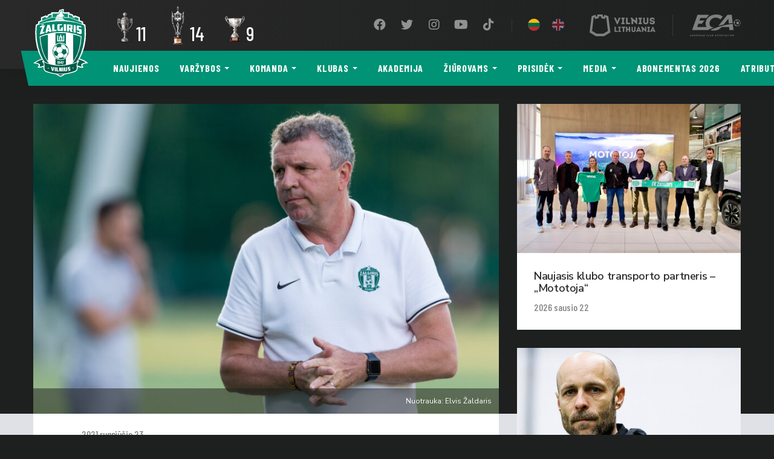

--- FILE ---
content_type: text/html; charset=UTF-8
request_url: https://fkzalgiris.lt/v-ceburinas-rotacija-ir-nuovargis-atsiliepe/
body_size: 38693
content:
<!DOCTYPE html>
<html lang="lt-LT">
<head>
    <meta charset="UTF-8">
    <meta name="viewport" content="width=device-width, initial-scale=1, shrink-to-fit=no">
    <meta http-equiv="x-ua-compatible" content="ie=edge">
    <meta name="theme-color" content="#009375">
    <link rel="profile" href="http://gmpg.org/xfn/11">
    <link rel="icon" type="image/x-icon" href="https://fkzalgiris.lt/wp-content/themes/fkzalgiris/images/favicon.png">
    <!-- Global site tag (gtag.js) - Google Analytics -->
<script async src="https://www.googletagmanager.com/gtag/js?id=G-6ZPKQJNTSE"></script>
<script>
  window.dataLayer = window.dataLayer || [];
  function gtag(){dataLayer.push(arguments);}
  gtag('js', new Date());

  gtag('config', 'G-6ZPKQJNTSE');
</script>    <meta name='robots' content='index, follow, max-image-preview:large, max-snippet:-1, max-video-preview:-1' />

	<!-- This site is optimized with the Yoast SEO plugin v19.10 - https://yoast.com/wordpress/plugins/seo/ -->
	<title>V. Čeburinas: „Rotacija ir nuovargis atsiliepė“ - FK Žalgiris</title>
	<link rel="canonical" href="https://fkzalgiris.lt/v-ceburinas-rotacija-ir-nuovargis-atsiliepe/" />
	<meta property="og:locale" content="lt_LT" />
	<meta property="og:type" content="article" />
	<meta property="og:title" content="V. Čeburinas: „Rotacija ir nuovargis atsiliepė“ - FK Žalgiris" />
	<meta property="og:description" content="Sudėtingoje situacijoje – komandai atsiliekant likus žaisti kelias minutes &#8211; „Žalgirio“ treneris Vladimiras Čeburinas į aikštę metė savo aukštaūgį gynėją Djibrilį Diaw žaisti puolėjo pozicijoje…" />
	<meta property="og:url" content="https://fkzalgiris.lt/v-ceburinas-rotacija-ir-nuovargis-atsiliepe/" />
	<meta property="og:site_name" content="FK Žalgiris" />
	<meta property="article:publisher" content="https://www.facebook.com/fkzalgiris/" />
	<meta property="article:published_time" content="2021-08-23T08:14:06+00:00" />
	<meta property="og:image" content="https://fkzalgiris.lt/wp-content/uploads/2024/02/social-horiz_Zalgiris_logo_2024.png" />
	<meta property="og:image:width" content="3356" />
	<meta property="og:image:height" content="2259" />
	<meta property="og:image:type" content="image/png" />
	<meta name="author" content="J" />
	<meta name="twitter:card" content="summary_large_image" />
	<meta name="twitter:creator" content="@fkzalgiris" />
	<meta name="twitter:site" content="@fkzalgiris" />
	<meta name="twitter:label1" content="Written by" />
	<meta name="twitter:data1" content="J" />
	<meta name="twitter:label2" content="Est. reading time" />
	<meta name="twitter:data2" content="3 minutės" />
	<script type="application/ld+json" class="yoast-schema-graph">{"@context":"https://schema.org","@graph":[{"@type":"Article","@id":"https://fkzalgiris.lt/v-ceburinas-rotacija-ir-nuovargis-atsiliepe/#article","isPartOf":{"@id":"https://fkzalgiris.lt/v-ceburinas-rotacija-ir-nuovargis-atsiliepe/"},"author":{"name":"J","@id":"https://fkzalgiris.lt/#/schema/person/8604babbba794a7d8767be324a3eaac8"},"headline":"V. Čeburinas: „Rotacija ir nuovargis atsiliepė“","datePublished":"2021-08-23T08:14:06+00:00","dateModified":"2021-08-23T08:14:06+00:00","mainEntityOfPage":{"@id":"https://fkzalgiris.lt/v-ceburinas-rotacija-ir-nuovargis-atsiliepe/"},"wordCount":511,"publisher":{"@id":"https://fkzalgiris.lt/#organization"},"inLanguage":"lt-LT"},{"@type":"WebPage","@id":"https://fkzalgiris.lt/v-ceburinas-rotacija-ir-nuovargis-atsiliepe/","url":"https://fkzalgiris.lt/v-ceburinas-rotacija-ir-nuovargis-atsiliepe/","name":"V. Čeburinas: „Rotacija ir nuovargis atsiliepė“ - FK Žalgiris","isPartOf":{"@id":"https://fkzalgiris.lt/#website"},"datePublished":"2021-08-23T08:14:06+00:00","dateModified":"2021-08-23T08:14:06+00:00","breadcrumb":{"@id":"https://fkzalgiris.lt/v-ceburinas-rotacija-ir-nuovargis-atsiliepe/#breadcrumb"},"inLanguage":"lt-LT","potentialAction":[{"@type":"ReadAction","target":["https://fkzalgiris.lt/v-ceburinas-rotacija-ir-nuovargis-atsiliepe/"]}]},{"@type":"BreadcrumbList","@id":"https://fkzalgiris.lt/v-ceburinas-rotacija-ir-nuovargis-atsiliepe/#breadcrumb","itemListElement":[{"@type":"ListItem","position":1,"name":"Home","item":"https://fkzalgiris.lt/"},{"@type":"ListItem","position":2,"name":"Naujienos","item":"https://fkzalgiris.lt/naujienos/"},{"@type":"ListItem","position":3,"name":"V. Čeburinas: „Rotacija ir nuovargis atsiliepė“"}]},{"@type":"WebSite","@id":"https://fkzalgiris.lt/#website","url":"https://fkzalgiris.lt/","name":"FK Žalgiris","description":"oficiali Vilniaus „Žalgirio“ futbolo klubo svetainė","publisher":{"@id":"https://fkzalgiris.lt/#organization"},"potentialAction":[{"@type":"SearchAction","target":{"@type":"EntryPoint","urlTemplate":"https://fkzalgiris.lt/?s={search_term_string}"},"query-input":"required name=search_term_string"}],"inLanguage":"lt-LT"},{"@type":"Organization","@id":"https://fkzalgiris.lt/#organization","name":"FK Žalgiris","url":"https://fkzalgiris.lt/","logo":{"@type":"ImageObject","inLanguage":"lt-LT","@id":"https://fkzalgiris.lt/#/schema/logo/image/","url":"https://fkzalgiris.lt/wp-content/uploads/2024/01/horiz-FK-Zalgiris-logo-2015.png","contentUrl":"https://fkzalgiris.lt/wp-content/uploads/2024/01/horiz-FK-Zalgiris-logo-2015.png","width":3073,"height":2048,"caption":"FK Žalgiris"},"image":{"@id":"https://fkzalgiris.lt/#/schema/logo/image/"},"sameAs":["https://www.instagram.com/fkzalgiris/","https://www.youtube.com/channel/UC1ag8JLxGirltMUoLlzfZLA","https://www.facebook.com/fkzalgiris/","https://twitter.com/fkzalgiris"]},{"@type":"Person","@id":"https://fkzalgiris.lt/#/schema/person/8604babbba794a7d8767be324a3eaac8","name":"J"}]}</script>
	<!-- / Yoast SEO plugin. -->


<link rel='dns-prefetch' href='//fonts.googleapis.com' />
<link rel='dns-prefetch' href='//use.fontawesome.com' />
<link rel='stylesheet' id='classic-theme-styles-css' href='https://fkzalgiris.lt/wp-includes/css/classic-themes.min.css?ver=1' type='text/css' media='all' />
<style id='global-styles-inline-css' type='text/css'>
body{--wp--preset--color--black: #000000;--wp--preset--color--cyan-bluish-gray: #abb8c3;--wp--preset--color--white: #ffffff;--wp--preset--color--pale-pink: #f78da7;--wp--preset--color--vivid-red: #cf2e2e;--wp--preset--color--luminous-vivid-orange: #ff6900;--wp--preset--color--luminous-vivid-amber: #fcb900;--wp--preset--color--light-green-cyan: #7bdcb5;--wp--preset--color--vivid-green-cyan: #00d084;--wp--preset--color--pale-cyan-blue: #8ed1fc;--wp--preset--color--vivid-cyan-blue: #0693e3;--wp--preset--color--vivid-purple: #9b51e0;--wp--preset--gradient--vivid-cyan-blue-to-vivid-purple: linear-gradient(135deg,rgba(6,147,227,1) 0%,rgb(155,81,224) 100%);--wp--preset--gradient--light-green-cyan-to-vivid-green-cyan: linear-gradient(135deg,rgb(122,220,180) 0%,rgb(0,208,130) 100%);--wp--preset--gradient--luminous-vivid-amber-to-luminous-vivid-orange: linear-gradient(135deg,rgba(252,185,0,1) 0%,rgba(255,105,0,1) 100%);--wp--preset--gradient--luminous-vivid-orange-to-vivid-red: linear-gradient(135deg,rgba(255,105,0,1) 0%,rgb(207,46,46) 100%);--wp--preset--gradient--very-light-gray-to-cyan-bluish-gray: linear-gradient(135deg,rgb(238,238,238) 0%,rgb(169,184,195) 100%);--wp--preset--gradient--cool-to-warm-spectrum: linear-gradient(135deg,rgb(74,234,220) 0%,rgb(151,120,209) 20%,rgb(207,42,186) 40%,rgb(238,44,130) 60%,rgb(251,105,98) 80%,rgb(254,248,76) 100%);--wp--preset--gradient--blush-light-purple: linear-gradient(135deg,rgb(255,206,236) 0%,rgb(152,150,240) 100%);--wp--preset--gradient--blush-bordeaux: linear-gradient(135deg,rgb(254,205,165) 0%,rgb(254,45,45) 50%,rgb(107,0,62) 100%);--wp--preset--gradient--luminous-dusk: linear-gradient(135deg,rgb(255,203,112) 0%,rgb(199,81,192) 50%,rgb(65,88,208) 100%);--wp--preset--gradient--pale-ocean: linear-gradient(135deg,rgb(255,245,203) 0%,rgb(182,227,212) 50%,rgb(51,167,181) 100%);--wp--preset--gradient--electric-grass: linear-gradient(135deg,rgb(202,248,128) 0%,rgb(113,206,126) 100%);--wp--preset--gradient--midnight: linear-gradient(135deg,rgb(2,3,129) 0%,rgb(40,116,252) 100%);--wp--preset--duotone--dark-grayscale: url('#wp-duotone-dark-grayscale');--wp--preset--duotone--grayscale: url('#wp-duotone-grayscale');--wp--preset--duotone--purple-yellow: url('#wp-duotone-purple-yellow');--wp--preset--duotone--blue-red: url('#wp-duotone-blue-red');--wp--preset--duotone--midnight: url('#wp-duotone-midnight');--wp--preset--duotone--magenta-yellow: url('#wp-duotone-magenta-yellow');--wp--preset--duotone--purple-green: url('#wp-duotone-purple-green');--wp--preset--duotone--blue-orange: url('#wp-duotone-blue-orange');--wp--preset--font-size--small: 13px;--wp--preset--font-size--medium: 20px;--wp--preset--font-size--large: 36px;--wp--preset--font-size--x-large: 42px;--wp--preset--spacing--20: 0.44rem;--wp--preset--spacing--30: 0.67rem;--wp--preset--spacing--40: 1rem;--wp--preset--spacing--50: 1.5rem;--wp--preset--spacing--60: 2.25rem;--wp--preset--spacing--70: 3.38rem;--wp--preset--spacing--80: 5.06rem;}:where(.is-layout-flex){gap: 0.5em;}body .is-layout-flow > .alignleft{float: left;margin-inline-start: 0;margin-inline-end: 2em;}body .is-layout-flow > .alignright{float: right;margin-inline-start: 2em;margin-inline-end: 0;}body .is-layout-flow > .aligncenter{margin-left: auto !important;margin-right: auto !important;}body .is-layout-constrained > .alignleft{float: left;margin-inline-start: 0;margin-inline-end: 2em;}body .is-layout-constrained > .alignright{float: right;margin-inline-start: 2em;margin-inline-end: 0;}body .is-layout-constrained > .aligncenter{margin-left: auto !important;margin-right: auto !important;}body .is-layout-constrained > :where(:not(.alignleft):not(.alignright):not(.alignfull)){max-width: var(--wp--style--global--content-size);margin-left: auto !important;margin-right: auto !important;}body .is-layout-constrained > .alignwide{max-width: var(--wp--style--global--wide-size);}body .is-layout-flex{display: flex;}body .is-layout-flex{flex-wrap: wrap;align-items: center;}body .is-layout-flex > *{margin: 0;}:where(.wp-block-columns.is-layout-flex){gap: 2em;}.has-black-color{color: var(--wp--preset--color--black) !important;}.has-cyan-bluish-gray-color{color: var(--wp--preset--color--cyan-bluish-gray) !important;}.has-white-color{color: var(--wp--preset--color--white) !important;}.has-pale-pink-color{color: var(--wp--preset--color--pale-pink) !important;}.has-vivid-red-color{color: var(--wp--preset--color--vivid-red) !important;}.has-luminous-vivid-orange-color{color: var(--wp--preset--color--luminous-vivid-orange) !important;}.has-luminous-vivid-amber-color{color: var(--wp--preset--color--luminous-vivid-amber) !important;}.has-light-green-cyan-color{color: var(--wp--preset--color--light-green-cyan) !important;}.has-vivid-green-cyan-color{color: var(--wp--preset--color--vivid-green-cyan) !important;}.has-pale-cyan-blue-color{color: var(--wp--preset--color--pale-cyan-blue) !important;}.has-vivid-cyan-blue-color{color: var(--wp--preset--color--vivid-cyan-blue) !important;}.has-vivid-purple-color{color: var(--wp--preset--color--vivid-purple) !important;}.has-black-background-color{background-color: var(--wp--preset--color--black) !important;}.has-cyan-bluish-gray-background-color{background-color: var(--wp--preset--color--cyan-bluish-gray) !important;}.has-white-background-color{background-color: var(--wp--preset--color--white) !important;}.has-pale-pink-background-color{background-color: var(--wp--preset--color--pale-pink) !important;}.has-vivid-red-background-color{background-color: var(--wp--preset--color--vivid-red) !important;}.has-luminous-vivid-orange-background-color{background-color: var(--wp--preset--color--luminous-vivid-orange) !important;}.has-luminous-vivid-amber-background-color{background-color: var(--wp--preset--color--luminous-vivid-amber) !important;}.has-light-green-cyan-background-color{background-color: var(--wp--preset--color--light-green-cyan) !important;}.has-vivid-green-cyan-background-color{background-color: var(--wp--preset--color--vivid-green-cyan) !important;}.has-pale-cyan-blue-background-color{background-color: var(--wp--preset--color--pale-cyan-blue) !important;}.has-vivid-cyan-blue-background-color{background-color: var(--wp--preset--color--vivid-cyan-blue) !important;}.has-vivid-purple-background-color{background-color: var(--wp--preset--color--vivid-purple) !important;}.has-black-border-color{border-color: var(--wp--preset--color--black) !important;}.has-cyan-bluish-gray-border-color{border-color: var(--wp--preset--color--cyan-bluish-gray) !important;}.has-white-border-color{border-color: var(--wp--preset--color--white) !important;}.has-pale-pink-border-color{border-color: var(--wp--preset--color--pale-pink) !important;}.has-vivid-red-border-color{border-color: var(--wp--preset--color--vivid-red) !important;}.has-luminous-vivid-orange-border-color{border-color: var(--wp--preset--color--luminous-vivid-orange) !important;}.has-luminous-vivid-amber-border-color{border-color: var(--wp--preset--color--luminous-vivid-amber) !important;}.has-light-green-cyan-border-color{border-color: var(--wp--preset--color--light-green-cyan) !important;}.has-vivid-green-cyan-border-color{border-color: var(--wp--preset--color--vivid-green-cyan) !important;}.has-pale-cyan-blue-border-color{border-color: var(--wp--preset--color--pale-cyan-blue) !important;}.has-vivid-cyan-blue-border-color{border-color: var(--wp--preset--color--vivid-cyan-blue) !important;}.has-vivid-purple-border-color{border-color: var(--wp--preset--color--vivid-purple) !important;}.has-vivid-cyan-blue-to-vivid-purple-gradient-background{background: var(--wp--preset--gradient--vivid-cyan-blue-to-vivid-purple) !important;}.has-light-green-cyan-to-vivid-green-cyan-gradient-background{background: var(--wp--preset--gradient--light-green-cyan-to-vivid-green-cyan) !important;}.has-luminous-vivid-amber-to-luminous-vivid-orange-gradient-background{background: var(--wp--preset--gradient--luminous-vivid-amber-to-luminous-vivid-orange) !important;}.has-luminous-vivid-orange-to-vivid-red-gradient-background{background: var(--wp--preset--gradient--luminous-vivid-orange-to-vivid-red) !important;}.has-very-light-gray-to-cyan-bluish-gray-gradient-background{background: var(--wp--preset--gradient--very-light-gray-to-cyan-bluish-gray) !important;}.has-cool-to-warm-spectrum-gradient-background{background: var(--wp--preset--gradient--cool-to-warm-spectrum) !important;}.has-blush-light-purple-gradient-background{background: var(--wp--preset--gradient--blush-light-purple) !important;}.has-blush-bordeaux-gradient-background{background: var(--wp--preset--gradient--blush-bordeaux) !important;}.has-luminous-dusk-gradient-background{background: var(--wp--preset--gradient--luminous-dusk) !important;}.has-pale-ocean-gradient-background{background: var(--wp--preset--gradient--pale-ocean) !important;}.has-electric-grass-gradient-background{background: var(--wp--preset--gradient--electric-grass) !important;}.has-midnight-gradient-background{background: var(--wp--preset--gradient--midnight) !important;}.has-small-font-size{font-size: var(--wp--preset--font-size--small) !important;}.has-medium-font-size{font-size: var(--wp--preset--font-size--medium) !important;}.has-large-font-size{font-size: var(--wp--preset--font-size--large) !important;}.has-x-large-font-size{font-size: var(--wp--preset--font-size--x-large) !important;}
.wp-block-navigation a:where(:not(.wp-element-button)){color: inherit;}
:where(.wp-block-columns.is-layout-flex){gap: 2em;}
.wp-block-pullquote{font-size: 1.5em;line-height: 1.6;}
</style>
<link rel='stylesheet' id='contact-form-7-css' href='https://fkzalgiris.lt/wp-content/plugins/contact-form-7/includes/css/styles.css?ver=5.6.4' type='text/css' media='all' />
<link rel='stylesheet' id='buttons-css' href='https://fkzalgiris.lt/wp-includes/css/buttons.min.css?ver=6.1.9' type='text/css' media='all' />
<link rel='stylesheet' id='dashicons-css' href='https://fkzalgiris.lt/wp-includes/css/dashicons.min.css?ver=6.1.9' type='text/css' media='all' />
<link rel='stylesheet' id='mediaelement-css' href='https://fkzalgiris.lt/wp-includes/js/mediaelement/mediaelementplayer-legacy.min.css?ver=4.2.17' type='text/css' media='all' />
<link rel='stylesheet' id='wp-mediaelement-css' href='https://fkzalgiris.lt/wp-includes/js/mediaelement/wp-mediaelement.min.css?ver=6.1.9' type='text/css' media='all' />
<link rel='stylesheet' id='media-views-css' href='https://fkzalgiris.lt/wp-includes/css/media-views.min.css?ver=6.1.9' type='text/css' media='all' />
<link rel='stylesheet' id='imgareaselect-css' href='https://fkzalgiris.lt/wp-includes/js/imgareaselect/imgareaselect.css?ver=0.9.8' type='text/css' media='all' />
<link rel='stylesheet' id='google-fonts-css' href='https://fonts.googleapis.com/css?family=Barlow+Condensed:400,500,600,700|Nunito+Sans:400,600&#038;display=swap&#038;subset=latin-ext' type='text/css' media='all' />
<link crossorigin="anonymous" integrity="sha384-DyZ88mC6Up2uqS4h/KRgHuoeGwBcD4Ng9SiP4dIRy0EXTlnuz47vAwmeGwVChigm" rel='stylesheet' id='font-awesome-css' href='https://use.fontawesome.com/releases/v5.15.4/css/all.css' type='text/css' media='all' />
<link rel='stylesheet' id='main-css' href='https://fkzalgiris.lt/wp-content/themes/fkzalgiris/styles/main.css?ver=1.40' type='text/css' media='all' />
<script type='text/javascript' id='utils-js-extra'>
/* <![CDATA[ */
var userSettings = {"url":"\/","uid":"0","time":"1769278412","secure":"1"};
/* ]]> */
</script>
<script type='text/javascript' src='https://fkzalgiris.lt/wp-includes/js/utils.min.js?ver=6.1.9' id='utils-js'></script>
<script type='text/javascript' src='https://fkzalgiris.lt/wp-content/themes/fkzalgiris/scripts/jquery.min.js?ver=3.60' id='jquery-js'></script>
<script type='text/javascript' src='https://fkzalgiris.lt/wp-includes/js/plupload/moxie.min.js?ver=1.3.5' id='moxiejs-js'></script>
<script type='text/javascript' src='https://fkzalgiris.lt/wp-includes/js/plupload/plupload.min.js?ver=2.1.9' id='plupload-js'></script>
<!--[if lt IE 8]>
<script type='text/javascript' src='https://fkzalgiris.lt/wp-includes/js/json2.min.js?ver=2015-05-03' id='json2-js'></script>
<![endif]-->
<link rel="https://api.w.org/" href="https://fkzalgiris.lt/wp-json/" /><link rel="alternate" type="application/json" href="https://fkzalgiris.lt/wp-json/wp/v2/posts/6144" /><link rel='shortlink' href='https://fkzalgiris.lt/?p=6144' />
<link rel="alternate" type="application/json+oembed" href="https://fkzalgiris.lt/wp-json/oembed/1.0/embed?url=https%3A%2F%2Ffkzalgiris.lt%2Fv-ceburinas-rotacija-ir-nuovargis-atsiliepe%2F" />
<link rel="alternate" type="text/xml+oembed" href="https://fkzalgiris.lt/wp-json/oembed/1.0/embed?url=https%3A%2F%2Ffkzalgiris.lt%2Fv-ceburinas-rotacija-ir-nuovargis-atsiliepe%2F&#038;format=xml" />
		<style type="text/css" id="wp-custom-css">
			/* ==================================================
   SPONSORIŲ SEKCIJA - PILNAS SUTVARKYTAS KODAS
   ================================================== */

.sponsors {
    background: #ffffff !important; 
    padding: 60px 0;
    margin: 0;
    width: 100%;
    display: block;
    clear: both;
}

.sponsors-inner {
    max-width: 1200px;
    margin: 0 auto;
    padding: 0 20px;
    display: flex;
    flex-direction: column;
}

.sponsor-row {
    display: flex;
    flex-direction: column;
    align-items: center; 
    margin-bottom: 70px;
    width: 100%;
}

/* EILIŠKUMAS */
.sponsors-xl { order: 1; }
.sponsors-lg { order: 2; }
.sponsors-md { order: 3; }
.sponsors-sm { order: 4; }
.sponsors-xxs { order: 5; }
.sponsors-xs { order: 6; }

/* ==================================================
   TEKSTO DYDŽIŲ HIERARCHIJA
   ================================================== */

.sponsor-label {
    font-weight: 900;
    text-transform: uppercase;
    margin-bottom: 35px;
    text-align: center;
    line-height: 1.2;
    color: #9c8746;
}

.sponsors-xl .sponsor-label { font-size: 32px; letter-spacing: 0.12em; }
.sponsors-lg .sponsor-label { font-size: 24px; }
.sponsors-md .sponsor-label { font-size: 20px; }
.sponsors-sm .sponsor-label { font-size: 16px; }
.sponsors-xs .sponsor-label, 
.sponsors-xxs .sponsor-label { font-size: 13px; opacity: 0.7; }

/* ==================================================
   KORTELĖS IR LOGOTIPŲ DYDŽIAI
   ================================================== */

.sponsor-logos {
    display: flex;
    flex-wrap: wrap;
    justify-content: center; 
    gap: 25px;
    width: 100%;
}

.sponsor-logo {
    flex: 0 1 260px;
    height: 130px;
    background: #ffffff;
    border-radius: 12px;
    box-shadow: 0 4px 15px rgba(0,0,0,0.06);
    display: flex;
    align-items: center;
    justify-content: center;
    padding: 20px;
    box-sizing: border-box;
}

/* Mažesnės kortelės apačiai */
.sponsors-xs .sponsor-logo,
.sponsors-xxs .sponsor-logo {
    flex: 0 1 180px;
    height: 90px;
}

/* PAGRINDINĖ TAISYKLĖ LOGOTIPŲ DYDŽIUI */
.sponsor-logo img {
    width: auto;
    height: auto;
    max-width: 100%;
    max-height: px; 
    object-fit: contain;
    display: block;
}

.sponsors-xs .sponsor-logo img,
.sponsors-xxs .sponsor-logo img {
    max-height: 45px;
}

/* ==================================================
   NARESTA IR CYBER CITY DIDINIMAS
   ================================================== */
img[alt*="naresta"], img[alt*="Naresta"],
img[alt*="cyber"], img[alt*="Cyber"] {
    max-height: 100px !important; 
    transform: scale(2.3) !important;
}

/* Strateginių partnerių kortelės */
.sponsors-xl .sponsor-logo {
    flex: 0 1 320px;
    height: 160px;
}
.sponsors-xl .sponsor-logo img {
    max-height: 110px;
}

/* ==================================================
   RESPONSIVE
   ================================================== */
@media (max-width: 768px) {
    .sponsor-logo {
        flex: 0 1 calc(50% - 15px) !important;
        height: 100px !important;
    }
    img[alt*="naresta"], img[alt*="cyber"] {
        transform: scale(1.6) !important;
    }
}
/* Suraskite savo meniu nuorodų klasę (pavyzdžiui .main-menu a) */
.nav-link, 
.menu-item a {
    white-space: nowrap !important; /* Neleidžia kelti teksto į kitą eilutę */
    display: inline-block !important;
}
/* =========================================
   iOS Safari mobile menu (off-canvas) FIX
   Bandymas Nr.2 – taikoma ir Responsive Menu pluginui
   ========================================= */

/* Dinaminis viewport aukštis (iOS Safari) */
:root { --vh: 1vh; }
@supports (height: 100dvh) {
  :root { --vh: 1dvh; }
}

/* 1) Responsive Menu plugin (labai dažnas) */
#responsive-menu-container,
#responsive-menu-wrapper,
#responsive-menu-pro-container,
#responsive-menu-pro-wrapper {
  position: fixed !important;
  inset: 0 !important;                 /* top/right/bottom/left = 0 */
  height: calc(var(--vh) * 100) !important;
  max-height: calc(var(--vh) * 100) !important;
  overflow-y: auto !important;
  -webkit-overflow-scrolling: touch !important;
  overscroll-behavior: contain;
  z-index: 999999 !important;
  padding-bottom: env(safe-area-inset-bottom);
  padding-top: env(safe-area-inset-top);
}

/* 2) Jei tavo tema/pluginas naudoja kitus pavadinimus – “gaudom” pagal fragmentus */
[class*="offcanvas"],
[class*="off-canvas"],
[class*="drawer"],
[class*="slideout"],
[class*="mobile-menu"],
[class*="mobile-nav"],
[class*="nav-drawer"],
[id*="offcanvas"],
[id*="mobile-menu"],
[id*="drawer"],
[id*="slideout"]{
  position: fixed !important;
  inset: 0 !important;
  height: calc(var(--vh) * 100) !important;
  max-height: calc(var(--vh) * 100) !important;
  overflow-y: auto !important;
  -webkit-overflow-scrolling: touch !important;
  overscroll-behavior: contain;
  z-index: 999999 !important;
  padding-bottom: env(safe-area-inset-bottom);
  padding-top: env(safe-area-inset-top);
}

/* 3) Užrakinti puslapį po meniu, kai meniu atidarytas (dažni class'ai) */
html.responsive-menu-open,
body.responsive-menu-open,
html.menu-open, body.menu-open,
html.nav-open, body.nav-open,
html.offcanvas-open, body.offcanvas-open{
  overflow: hidden !important;
  height: 100% !important;
  touch-action: none;
}

/* 4) WP admin bar (kai esi prisijungęs) kartais “pastumia” overlay žemyn */
body.admin-bar #responsive-menu-container,
body.admin-bar #responsive-menu-wrapper,
body.admin-bar [class*="offcanvas"],
body.admin-bar [class*="drawer"],
body.admin-bar [class*="mobile-menu"],
body.admin-bar [class*="mobile-nav"]{
  top: 0 !important;   /* neleisti nusileisti dėl admin bar */
}
		</style>
		</head>
<body class="post-template-default single single-post postid-6144 single-format-standard d-flex flex-column mvh-100">
    
    <nav class="nav navbar navbar-main navbar-expand-lg flex-column fixed-top">
        <div class="top-bar navbar-dark w-100">
            <div class="container mw-xs-none">
                <div class="d-flex align-items-center flex-grow-1 justify-content-end position-relative">
                    <a class="navbar-brand" href="https://fkzalgiris.lt/"><img src="https://fkzalgiris.lt/wp-content/themes/fkzalgiris/images/logo.svg" alt=""></a>
                        <div class="cups-won d-none d-lg-flex">
                            <a class="cup" href="https://fkzalgiris.lt/trofejai/">
                <img class="img-fluid lazy" data-src="https://fkzalgiris.lt/wp-content/uploads/2019/06/a_lyga.png" alt="Lietuvos čempionatas">
                <div class="h3 number">11</div>        
            </a>
                    <a class="cup" href="https://fkzalgiris.lt/trofejai/">
                <img class="img-fluid lazy" data-src="https://fkzalgiris.lt/wp-content/uploads/2022/10/lff_taure-new-sm1.png" alt="LFF taurė">
                <div class="h3 number">14</div>        
            </a>
                    <a class="cup" href="https://fkzalgiris.lt/trofejai/">
                <img class="img-fluid lazy" data-src="https://fkzalgiris.lt/wp-content/uploads/2019/06/supertaure.png" alt="LFF Supertaurė">
                <div class="h3 number">9</div>        
            </a>
            </div>
<ul id="menu-social" class="navbar-nav nav-social flex-row align-items-center mb-2 mb-md-0"><li id="menu-item-13" class="menu-item menu-item-type-custom menu-item-object-custom menu-item-13 nav-item"><a target="_blank" rel="noopener" href="https://www.facebook.com/fkzalgiris/" class="nav-link"><i class="fab fa-facebook fa-fw"></i><span>Facebook</span></a></li>
<li id="menu-item-14" class="menu-item menu-item-type-custom menu-item-object-custom menu-item-14 nav-item"><a target="_blank" rel="noopener" href="https://twitter.com/fkzalgiris" class="nav-link"><i class="fab fa-twitter fa-fw"></i><span>Twitter</span></a></li>
<li id="menu-item-60" class="menu-item menu-item-type-custom menu-item-object-custom menu-item-60 nav-item"><a target="_blank" rel="noopener" href="https://www.instagram.com/fkzalgiris/" class="nav-link"><i class="fab fa-instagram fa-fw"></i><span>Instagram</span></a></li>
<li id="menu-item-61" class="menu-item menu-item-type-custom menu-item-object-custom menu-item-61 nav-item"><a target="_blank" rel="noopener" href="https://www.youtube.com/channel/UC1ag8JLxGirltMUoLlzfZLA" class="nav-link"><i class="fab fa-youtube fa-fw"></i><span>YouTube</span></a></li>
<li id="menu-item-8750" class="menu-item menu-item-type-custom menu-item-object-custom menu-item-8750 nav-item"><a href="https://www.tiktok.com/@fkzalgiris" class="nav-link"><i class="fab fa-tiktok fa-fw"></i><span>TikTok</span></a></li>
</ul>                    <span class="separator separator-sm d-none d-lg-block"></span>
                        <ul class="navbar-nav nav-lang flex-row align-items-center mb-2 mb-md-0">
                    <li class="menu-item">
                <a data-toggle="tooltip" data-placement="bottom" data-template='<div class="tooltip tooltip-dark"><div class="arrow"></div><div class="tooltip-inner"></div></div>' title="Lietuviškai" class="btn btn-lang btn-sm active" href="https://fkzalgiris.lt/v-ceburinas-rotacija-ir-nuovargis-atsiliepe/"><img class="lang-img" src="https://fkzalgiris.lt/wp-content/themes/fkzalgiris/images/flags/1x1/lt.svg"></a>
            </li>
                        <li class="menu-item">
                <a data-toggle="tooltip" data-placement="bottom" data-template='<div class="tooltip tooltip-dark"><div class="arrow"></div><div class="tooltip-inner"></div></div>' title="English" class="btn btn-lang btn-sm" href="https://fkzalgiris.lt/en/"><img class="lang-img" src="https://fkzalgiris.lt/wp-content/themes/fkzalgiris/images/flags/1x1/en.svg"></a>
            </li>
                </ul>
                                            <a href="https://vilnius.lt/" target="_blank">
                        <svg width="109" height="36" viewBox="0 0 109 36" fill="none" xmlns="http://www.w3.org/2000/svg" class="svg-vilnius svg-whitey">
<path d="M17.237 3.26739H19.1935L19.213 6.10435L25.4543 7.47391L26.0804 4.63696L27.6652 5.10652L30.3457 27.2543L22.7348 31.8326L17.4913 31.813H17.237H16.9826L11.7391 31.8326L4.1087 27.2739L6.76956 5.10652L8.35435 4.63696L9 7.47391L15.2413 6.10435L15.2609 3.26739H17.237ZM23.8109 3.5413L21.7957 3.0913L21.6783 0H17.4913H16.963H12.7761L12.6391 3.0913L10.6239 3.5413L9.97826 0.48913L3.46304 2.68043L0 29.6217L10.6239 35.9804L16.963 36H17.2174H17.4717L23.8109 35.9804L34.4348 29.6217L30.9913 2.68043L24.4761 0.48913L23.8109 3.5413ZM107.785 11.563C107.628 11.1913 107.413 10.8978 107.139 10.663C106.865 10.4283 106.552 10.2522 106.18 10.1152C105.828 9.97826 105.437 9.88043 105.007 9.82174C104.596 9.76304 104.165 9.70435 103.735 9.64565C103.48 9.62609 103.265 9.58696 103.05 9.54783C102.835 9.5087 102.639 9.45 102.483 9.37174C102.326 9.29348 102.189 9.19565 102.111 9.0587C102.033 8.92174 101.993 8.76522 102.013 8.55C102.033 8.37391 102.091 8.19783 102.209 8.08043C102.326 7.94348 102.463 7.82609 102.659 7.74783C102.835 7.66956 103.03 7.61087 103.246 7.57174C103.461 7.53261 103.676 7.53261 103.891 7.55217C104.107 7.57174 104.302 7.63043 104.478 7.7087C104.654 7.78696 104.791 7.90435 104.909 8.0413C105.007 8.17826 105.065 8.35435 105.065 8.56956H105.965H106.807H107.726C107.726 8.06087 107.628 7.5913 107.452 7.18043C107.276 6.76957 107.022 6.43696 106.689 6.14348C106.357 5.85 105.985 5.61522 105.574 5.4587C105.163 5.28261 104.713 5.16522 104.243 5.10652C103.774 5.04783 103.304 5.04783 102.854 5.10652C102.385 5.16522 101.954 5.28261 101.524 5.4587C101.113 5.63478 100.741 5.86957 100.409 6.14348C100.076 6.43696 99.8413 6.78913 99.6456 7.18043C99.4696 7.5913 99.3717 8.0413 99.3913 8.56956C99.3913 9.15652 99.5087 9.64565 99.6848 10.0565C99.8804 10.4674 100.135 10.8 100.487 11.0543C100.839 11.3087 101.25 11.5043 101.739 11.6413C102.228 11.7783 102.757 11.8565 103.363 11.8957C103.637 11.9152 103.891 11.9348 104.126 11.9739C104.361 12.013 104.576 12.0717 104.772 12.1304C104.948 12.2087 105.104 12.3065 105.202 12.4239C105.3 12.5413 105.359 12.6978 105.359 12.8935C105.359 13.0696 105.3 13.2261 105.163 13.363C105.046 13.5 104.889 13.5978 104.674 13.6761C104.478 13.7543 104.243 13.7935 104.009 13.8326C103.774 13.8522 103.52 13.8522 103.285 13.813C103.05 13.7739 102.815 13.7152 102.62 13.637C102.424 13.5391 102.248 13.4413 102.13 13.3043C102.013 13.1674 101.935 12.9913 101.935 12.7957H101.015H100.135H99.1956C99.1956 13.3239 99.2935 13.7935 99.4891 14.2043C99.6848 14.6152 99.9587 14.9674 100.291 15.2609C100.624 15.5543 101.035 15.7891 101.465 15.9652C101.896 16.1413 102.365 16.2587 102.854 16.3174C103.343 16.3761 103.833 16.3761 104.322 16.3174C104.811 16.2587 105.28 16.1413 105.73 15.9848C106.18 15.8087 106.572 15.5935 106.904 15.3C107.257 15.0261 107.53 14.6739 107.726 14.2826C107.922 13.8913 108.02 13.4413 108.039 12.9326C108.02 12.3848 107.941 11.9348 107.785 11.563ZM94.6761 5.26304V12.4239C94.6761 12.6391 94.6174 12.8348 94.5391 12.9913C94.4413 13.1478 94.3239 13.2848 94.1674 13.4022C94.0109 13.5196 93.8348 13.5978 93.6391 13.6565C93.4435 13.7152 93.2478 13.7348 93.0326 13.7348C92.837 13.7348 92.6217 13.7152 92.4261 13.6565C92.2304 13.5978 92.0544 13.5196 91.8978 13.4022C91.7413 13.3043 91.6043 13.1674 91.5065 12.9913C91.4087 12.8348 91.3696 12.6391 91.3696 12.4239V5.26304H90H88.6696V12.4826C88.6696 12.9522 88.7478 13.4022 88.9043 13.7935C89.0609 14.1848 89.2761 14.537 89.55 14.8304C89.8239 15.1435 90.1565 15.3978 90.5087 15.5935C90.8804 15.8087 91.2717 15.9652 91.6826 16.063C92.113 16.1804 92.5435 16.2196 92.9935 16.2196C93.4435 16.2196 93.8739 16.1609 94.3043 16.063C94.7348 15.9457 95.1261 15.7891 95.4783 15.5935C95.85 15.3783 96.163 15.1239 96.437 14.8304C96.7109 14.5174 96.9261 14.1848 97.0826 13.7935C97.2391 13.4022 97.3174 12.9717 97.3174 12.4826V5.26304H95.987H94.6761ZM85.1674 7.66957H86.4391V5.26304H81.1174V7.66957H82.3891V13.6565H81V16.0826H86.537V13.6565H85.1478V7.66957H85.1674ZM75.8935 10.5652L70.3761 5.22391H70.3565V5.20435H67.8913V7.57174H69.3587V16.1022H70.787H72.2348V10.7609L77.7522 16.0826H78.75V5.26304H75.8935V10.5652ZM63.0783 12.287V11.3283V10.6239V10.0565V9.5087V8.86304V8.02174V6.84783V5.24348H61.6696H60.2609V16.063H63.6456H67.05V15.2217V14.4391V13.5978H63.0783V12.287ZM56.6804 7.66957H57.9522V5.26304H52.6304V7.66957H53.9022V13.6565H52.513V16.0826H58.05V13.6565H56.6609V7.66957H56.6804ZM48.3652 5.26304H51.0457V5.67391L46.4087 16.2H45.2152L40.5391 5.67391V5.26304H43.2196L45.7826 11.387H45.8609L48.3652 5.26304ZM105.535 25.9239H103.598L104.557 23.6935L105.535 25.9239ZM106.728 28.8587H108.841V28.5457L105.007 20.2696H104.087L100.272 28.5457V28.8587H102.385L102.874 27.7826H106.239L106.728 28.8587ZM98.6674 26.9413V22.2457H99.6652V20.3478H95.537V22.2457H96.5348V26.9413H95.4587V28.8391H99.763V26.9413H98.6674ZM82.0956 25.9239H80.1587L81.1174 23.6935L82.0956 25.9239ZM83.3087 28.8587H85.4217V28.5457L81.587 20.25H80.6478L76.8326 28.5261V28.8391H78.9456L79.4348 27.763H82.7804L83.3087 28.8587ZM72.763 27.0196C72.6065 27.0196 72.45 27 72.2935 26.9609C72.137 26.9217 72 26.863 71.8826 26.7652C71.7652 26.687 71.6674 26.5696 71.5891 26.4522C71.5109 26.3152 71.4717 26.1783 71.4717 26.0022V20.387C71.1391 20.387 70.787 20.387 70.4348 20.387C70.0826 20.387 69.7304 20.387 69.3978 20.387V26.0217C69.3978 26.3935 69.4565 26.7457 69.5739 27.0391C69.6913 27.3522 69.8674 27.6261 70.0826 27.8609C70.2978 28.0957 70.5522 28.3109 70.8261 28.4674C71.1196 28.6239 71.413 28.7609 71.7457 28.8391C72.0783 28.9174 72.4109 28.9565 72.763 28.9565C73.1152 28.9565 73.4478 28.9174 73.7804 28.8391C74.113 28.7609 74.4065 28.6239 74.7 28.4674C74.9739 28.3109 75.2283 28.0957 75.4435 27.8609C75.6587 27.6261 75.8152 27.3522 75.9326 27.0391C76.05 26.7261 76.1087 26.3935 76.1087 26.0217V20.3674C75.7761 20.3674 75.4239 20.3674 75.0717 20.3674C74.7196 20.3674 74.387 20.3674 74.0348 20.3674V25.9826C74.0348 26.1587 73.9957 26.3152 73.9174 26.4326C73.8391 26.5696 73.7413 26.6674 73.6239 26.7457C73.5065 26.8239 73.3696 26.9022 73.213 26.9413C73.0761 27 72.9196 27.0196 72.763 27.0196ZM67.3043 20.3674C66.5609 20.3674 65.8174 20.3674 65.0935 20.3674V23.4391H62.4717V20.3674C62.1 20.3674 61.7283 20.3674 61.3565 20.3674C60.9848 20.3674 60.613 20.3674 60.2609 20.3674V28.8587C60.6326 28.8587 60.9848 28.8587 61.3565 28.8587C61.7283 28.8587 62.1 28.8587 62.4717 28.8587V25.4348H65.0935V28.8391C65.837 28.8391 66.5804 28.8391 67.3043 28.8391V20.3674ZM54.9978 22.3043V28.8587C55.7217 28.8587 56.4261 28.8587 57.15 28.8587V22.3043H59.2239C59.2239 21.9717 59.2239 21.6587 59.2239 21.3261C59.2239 20.9935 59.2239 20.6804 59.2239 20.3674H52.9239C52.9239 20.6804 52.9239 21.013 52.9239 21.3261C52.9239 21.6391 52.9239 21.9717 52.9239 22.3043H54.9978ZM50.6152 26.9413V22.2457H51.613V20.3478H47.4848V22.2457H48.4826V26.9413H47.4065V28.8391H51.7109V26.9413H50.6152ZM85.4804 20.3283V22.2065H86.537V28.8391C86.9087 28.8391 87.2804 28.8391 87.6522 28.8391C88.0239 28.8391 88.3956 28.8391 88.787 28.8391V24.6717L93.0717 28.8391H93.8543V20.3478C93.1109 20.3478 92.3674 20.3478 91.6435 20.3478V24.4957L87.3587 20.3087L85.4804 20.3283ZM43.513 20.3674C43.1413 20.3674 42.7696 20.3674 42.4174 20.3674C42.0652 20.3674 41.6935 20.3674 41.3217 20.3674V28.8587C42.1826 28.8587 43.063 28.8587 43.9435 28.8587C44.8239 28.8587 45.7043 28.8587 46.5848 28.8587C46.5848 28.6239 46.5848 28.3891 46.5848 28.1935C46.5848 27.9783 46.5848 27.7826 46.5848 27.5674C46.5848 27.3717 46.5848 27.137 46.5848 26.9022H43.513C43.513 26.5109 43.513 26.1587 43.513 25.8652C43.513 25.5717 43.513 25.337 43.513 25.1217C43.513 24.9065 43.513 24.7304 43.513 24.5739C43.513 24.4174 43.513 24.2609 43.513 24.1239C43.513 23.987 43.513 23.85 43.513 23.6935C43.513 23.537 43.513 23.3804 43.513 23.1848C43.513 22.9891 43.513 22.7739 43.513 22.5196C43.513 22.2652 43.513 21.9522 43.513 21.6C43.513 21.2674 43.513 20.8565 43.513 20.3674Z" fill="#7F7F7F"/>
</svg>                    </a>
                    <span class="separator separator-lg d-none d-lg-block"></span>
                    <a href="https://www.ecaeurope.com/" target="_blank">
                        <svg width="84" height="36" viewBox="0 0 84 36" fill="none" xmlns="http://www.w3.org/2000/svg" class="svg-eca svg-whitey">
<path d="M69.1218 0.619926L70.7159 14.2583C68.5461 14.4797 66.3321 14.6568 64.2509 15.0111L63.5424 6.86347L55.7048 16.5609C52.6937 17.2251 49.7712 18.0221 46.893 18.9077L61.9926 0.619926H69.1218ZM39.8081 21.3432C38.5683 21.2989 37.3284 21.1661 36.1328 20.8118C33.3432 19.8376 32.059 17.6236 32.4133 13.9041C32.8561 9.56458 36.6642 5.18081 42.8192 5.18081C45.8303 5.18081 48.8413 6.50922 50.3469 8.19188L54.155 3.49816C51.7196 1.32841 48.1771 0 43.7934 0C32.3247 0 26.3026 6.95203 25.9483 14.2583C25.7712 16.5609 26.3469 18.8192 27.5424 20.8118H11.9114L13.9041 15.1439H19.6605L23.8229 10.0959H15.6753L17.2251 5.6679H27.4096L31.572 0.619926H12.4428L3.54244 25.8598H29.4465C32.8118 24.1771 36.2657 22.6273 39.8081 21.3432ZM72.0886 25.8598H65.2694L64.8266 20.8118H52.2509C48.1771 25.3284 44.7675 26.5683 39.0996 26.5683C37.2841 26.6125 35.4686 26.3911 33.7417 25.8598C33.7417 25.8598 50.0369 17.4908 70.8487 15.4982L72.0886 25.8598ZM1.41697 35.9557H0L0.885609 33.4317H2.30258L2.12546 33.8745H1.23985L1.06273 34.4502H1.90406L1.72694 34.893H0.929889L0.708487 35.5572H1.5941L1.41697 35.9557ZM5.57934 33.4317L5.00369 35.0701C4.91513 35.3358 4.73801 35.6015 4.5166 35.7786C4.2952 35.9557 4.02952 36 3.76384 36C3.54244 36 3.36531 35.9557 3.23247 35.8229C3.09963 35.6458 3.05535 35.4686 3.09963 35.2472C3.09963 35.1587 3.14391 35.0701 3.14391 35.0258L3.71956 33.4317H4.25092L3.67528 35.0258C3.631 35.1144 3.631 35.1587 3.631 35.2472C3.58672 35.4686 3.71956 35.5572 3.89668 35.5572C4.02952 35.5572 4.16236 35.5129 4.25092 35.4244C4.38376 35.3358 4.42804 35.1587 4.47232 35.0258L5.04797 33.4317H5.57934ZM7.04059 34.9815L6.68635 35.9557H6.19926L7.08487 33.4317H7.7048C7.9262 33.4317 8.1476 33.476 8.28044 33.6089C8.41328 33.7417 8.45756 33.9188 8.41328 34.1402C8.369 34.3173 8.32472 34.4945 8.19188 34.6273C8.05904 34.7601 7.9262 34.8487 7.74908 34.9373L8.05904 36H7.48339L7.26199 34.9815H7.04059ZM7.21771 34.5387H7.35055C7.48339 34.5387 7.61624 34.4945 7.7048 34.4502C7.79336 34.3616 7.88192 34.2731 7.88192 34.1402C7.88192 34.0517 7.88192 34.0074 7.83764 33.9188C7.74908 33.8745 7.66052 33.8303 7.57196 33.8303H7.43911L7.21771 34.5387ZM11.8672 34.3616C11.8229 34.6716 11.7343 34.9815 11.5572 35.2472C11.4244 35.4686 11.2472 35.69 11.0258 35.8229C10.8044 35.9557 10.583 36 10.3173 36C10.0517 36 9.83026 35.9114 9.65314 35.7343C9.52029 35.5129 9.43173 35.2915 9.52029 35.0258C9.56458 34.7159 9.65314 34.4502 9.83026 34.1845C9.9631 33.9631 10.1402 33.7417 10.4059 33.6089C10.6273 33.476 10.893 33.3875 11.1144 33.3875C11.3358 33.3875 11.6015 33.476 11.7786 33.6531C11.8672 33.8745 11.9114 34.0959 11.8672 34.3616ZM10.9815 33.8745C10.8487 33.8745 10.6716 33.9188 10.583 34.0517C10.4502 34.1845 10.3173 34.3173 10.2288 34.4945C10.1402 34.6716 10.0517 34.893 10.0517 35.1144C10.0074 35.2472 10.0517 35.3801 10.0959 35.5129C10.1845 35.6015 10.2731 35.6458 10.4059 35.6458C10.5387 35.6458 10.6716 35.6015 10.8044 35.5129C10.9373 35.3801 11.0701 35.2472 11.1144 35.0701C11.203 34.893 11.2915 34.6716 11.2915 34.4502C11.3358 34.3173 11.2915 34.1845 11.2472 34.0517C11.203 33.8745 11.1144 33.8303 10.9815 33.8745ZM14.9668 34.1845C14.9225 34.4502 14.7897 34.6716 14.5683 34.8487C14.3026 35.0258 14.0369 35.1144 13.7269 35.0701H13.5941L13.2841 35.9557H12.7528L13.6384 33.4317H14.214C14.4354 33.4317 14.6568 33.476 14.8339 33.6089C14.9668 33.7417 15.0111 33.9631 14.9668 34.1845ZM13.7712 34.583H13.8598C13.9926 34.583 14.1255 34.5387 14.2583 34.4502C14.3469 34.3616 14.4354 34.2731 14.4354 34.1402C14.4797 33.9188 14.3469 33.8303 14.1255 33.8303H13.9926L13.7712 34.583ZM17.1365 35.9557H15.7196L16.6052 33.4317H18.0221L17.845 33.8745H16.9594L16.7823 34.4502H17.6236L17.4465 34.893H16.6052L16.3838 35.5572H17.2694L17.1365 35.9557ZM20.0148 35.3801H19.2177L18.8192 36H18.2435L19.9262 33.476H20.5904L20.5018 36H19.9705L20.0148 35.3801ZM20.059 34.9373L20.1033 34.3173C20.1033 34.1845 20.1476 34.0074 20.1476 33.8745V33.8303C20.059 33.9631 19.9705 34.0959 19.8819 34.2731L19.4834 34.9373H20.059ZM23.7343 35.9557H23.1587L22.8044 34.0517V34.0959C22.7159 34.3616 22.6716 34.583 22.583 34.7601L22.1845 35.9557H21.6974L22.583 33.4317H23.203L23.5129 35.2915C23.5572 35.2029 23.6015 35.0701 23.6458 34.893C23.69 34.7159 23.8672 34.2288 24.1771 33.3875H24.6642L23.7343 35.9557ZM28.8708 33.8303C28.6937 33.8303 28.5609 33.8745 28.428 33.9631C28.2952 34.0517 28.1624 34.2288 28.0738 34.3616C27.9852 34.5387 27.8967 34.7601 27.8967 34.9373C27.8524 35.0701 27.8967 35.2472 27.941 35.3801C28.0295 35.4686 28.1624 35.5129 28.2952 35.5129C28.5166 35.5129 28.6937 35.4686 28.9151 35.3801L28.8708 35.8229C28.6494 35.9114 28.3838 35.9557 28.1624 35.9557C27.8967 35.9557 27.6753 35.8672 27.4982 35.69C27.3653 35.4686 27.321 35.203 27.3653 34.9373C27.4096 34.6273 27.4982 34.3616 27.6753 34.0959C27.8081 33.8745 27.9852 33.6531 28.2509 33.5203C28.4723 33.3875 28.6937 33.2989 28.9594 33.2989C29.0922 33.2989 29.2251 33.2989 29.3579 33.3432C29.4908 33.3875 29.5793 33.4317 29.7122 33.476L29.4465 33.9188C29.3579 33.8745 29.2694 33.8303 29.1808 33.786C29.048 33.8745 28.9594 33.8745 28.8708 33.8303ZM30.1993 35.9557L31.0849 33.4317H31.6162L30.8635 35.5129H31.7491L31.572 35.9557H30.1993ZM35.69 33.4317L35.1144 35.0701C35.0258 35.3358 34.8487 35.6015 34.6273 35.7786C34.4059 35.9557 34.1402 36 33.8745 36C33.6531 36 33.476 35.9557 33.3432 35.8229C33.2103 35.69 33.166 35.4686 33.2103 35.2915C33.2103 35.2029 33.2546 35.1144 33.2546 35.0701L33.8303 33.476H34.3616L33.786 35.0701C33.7417 35.1587 33.7417 35.2029 33.7417 35.2915C33.6974 35.5129 33.8303 35.6015 34.0074 35.6015C34.1402 35.6015 34.2731 35.5572 34.3616 35.4686C34.4502 35.3801 34.5387 35.2029 34.583 35.0701L35.1587 33.476L35.69 33.4317ZM37.9483 33.4317C38.1697 33.4317 38.3469 33.476 38.524 33.5646C38.6568 33.6531 38.7011 33.8303 38.6568 34.0074C38.6568 34.1845 38.5683 34.3173 38.4354 34.4502C38.3026 34.583 38.1697 34.6273 37.9926 34.6716C38.0812 34.7159 38.1697 34.7601 38.2583 34.8487C38.3026 34.9373 38.3469 35.0701 38.3026 35.1587C38.2583 35.3801 38.1697 35.6015 37.9483 35.7786C37.7269 35.9114 37.4613 36 37.1956 36H36.31L37.1956 33.476L37.9483 33.4317ZM36.9742 35.5129H37.2841C37.417 35.5129 37.5055 35.4686 37.5941 35.4244C37.6827 35.3358 37.7269 35.2472 37.7712 35.1587C37.8155 34.9816 37.6827 34.893 37.5055 34.893H37.2398L36.9742 35.5129ZM37.3727 34.4502H37.6384C37.7712 34.4502 37.8598 34.4059 37.9483 34.3616C38.0369 34.3173 38.0812 34.2288 38.0812 34.0959C38.0812 33.9188 37.9926 33.8745 37.8155 33.8745H37.5498L37.3727 34.4502ZM42.6863 35.3801H41.8893L41.4908 36H40.9594L42.6421 33.476H43.3063L43.2177 36H42.6863V35.3801ZM42.7306 34.9373L42.7749 34.3173C42.7749 34.1845 42.8192 34.0074 42.8192 33.8745V33.8303C42.7306 33.9631 42.6421 34.1402 42.5535 34.2731L42.155 34.9373H42.7306ZM46.0074 35.203C45.9631 35.4244 45.8745 35.6458 45.6531 35.7786C45.4317 35.9114 45.2103 36 44.9446 36C44.7232 36 44.5461 35.9557 44.369 35.8229L44.4576 35.3358C44.6347 35.4686 44.8561 35.5129 45.0332 35.5129C45.1218 35.5129 45.2546 35.5129 45.3432 35.4244C45.4317 35.3801 45.476 35.2915 45.476 35.203C45.476 35.1587 45.476 35.1144 45.476 35.0701C45.476 35.0258 45.4317 34.9815 45.4317 34.9815C45.3875 34.9373 45.2989 34.8487 45.2546 34.8044C45.1218 34.7159 45.0332 34.583 44.9889 34.4502C44.9446 34.3173 44.9004 34.2288 44.9446 34.0959C44.9446 33.9631 45.0332 33.8303 45.1218 33.6974C45.2103 33.5646 45.3432 33.476 45.476 33.4317C45.6089 33.3432 45.786 33.3432 45.9631 33.3432C46.1845 33.3432 46.4059 33.3875 46.6273 33.5203L46.3616 33.9188C46.2288 33.8303 46.0517 33.786 45.8745 33.786C45.786 33.786 45.6974 33.8303 45.6089 33.8745C45.5203 33.9188 45.476 34.0074 45.476 34.0959C45.476 34.1402 45.476 34.2288 45.5203 34.2731C45.5646 34.3616 45.6531 34.4502 45.7417 34.4945C45.8745 34.583 45.9631 34.6716 46.0074 34.8044C46.0517 34.9373 46.0517 35.0701 46.0074 35.203ZM48.797 35.203C48.7528 35.4244 48.6642 35.6458 48.4428 35.7786C48.2214 35.9114 48 36 47.7343 36C47.5129 36 47.3358 35.9557 47.1587 35.8229L47.2472 35.3358C47.4244 35.4686 47.6458 35.5129 47.8229 35.5129C47.9114 35.5129 48.0443 35.5129 48.1328 35.4244C48.2214 35.3801 48.2657 35.2915 48.2657 35.203C48.2657 35.1587 48.2657 35.1144 48.2657 35.0701C48.2657 35.0258 48.2214 34.9815 48.2214 34.9815C48.1771 34.9373 48.0886 34.8487 48.0443 34.8044C47.9114 34.7159 47.8229 34.583 47.7786 34.4502C47.7343 34.3173 47.69 34.2288 47.7343 34.0959C47.7343 33.9631 47.8229 33.8303 47.9114 33.6974C48 33.5646 48.1328 33.476 48.2657 33.4317C48.3985 33.3432 48.5756 33.3432 48.7528 33.3432C48.9742 33.3432 49.1956 33.3875 49.417 33.5203L49.1513 33.9188C49.0184 33.8303 48.8413 33.786 48.6642 33.786C48.5756 33.786 48.4871 33.8303 48.3985 33.8745C48.31 33.9188 48.2657 34.0074 48.2657 34.0959C48.2657 34.1402 48.2657 34.2288 48.31 34.2731C48.3542 34.3616 48.4428 34.4502 48.5314 34.4945C48.6642 34.583 48.7528 34.6716 48.797 34.8044C48.797 34.9373 48.8413 35.0701 48.797 35.203ZM52.5609 34.3616C52.5166 34.6716 52.428 34.9815 52.2509 35.2472C52.1181 35.4686 51.941 35.69 51.7196 35.8229C51.4982 35.9557 51.2767 36 51.0111 36C50.7454 36 50.524 35.9114 50.3469 35.7343C50.214 35.5129 50.1255 35.2915 50.214 35.0258C50.2583 34.7159 50.3469 34.4502 50.524 34.1845C50.6568 33.9631 50.8339 33.7417 51.0996 33.6089C51.321 33.476 51.5867 33.3875 51.8081 33.3875C52.0295 33.3875 52.2952 33.476 52.4723 33.6531C52.5609 33.8745 52.6052 34.0959 52.5609 34.3616ZM51.6753 33.8745C51.5424 33.8745 51.3653 33.9188 51.2767 34.0517C51.1439 34.1845 51.0111 34.3173 50.9225 34.4945C50.8339 34.6716 50.7454 34.893 50.7454 35.1144C50.7011 35.2472 50.7454 35.3801 50.7897 35.5129C50.8782 35.6015 50.9668 35.6458 51.0996 35.6458C51.2325 35.6458 51.4096 35.6015 51.4982 35.5129C51.631 35.3801 51.7638 35.2472 51.8081 35.0701C51.8967 34.893 51.941 34.6716 51.9852 34.4502C52.0295 34.3173 51.9852 34.1845 51.941 34.0517C51.8967 33.8745 51.8081 33.8303 51.6753 33.8745ZM55.2177 33.8303C55.0406 33.8303 54.9077 33.8745 54.7749 33.9631C54.6421 34.0517 54.5092 34.2288 54.4207 34.3616C54.3321 34.5387 54.2435 34.7601 54.2435 34.9373C54.1993 35.0701 54.2435 35.2472 54.2878 35.3801C54.3764 35.4686 54.5092 35.5129 54.6421 35.5129C54.8635 35.5129 55.0406 35.4686 55.262 35.3801L55.2177 35.8229C54.9963 35.9114 54.7306 35.9557 54.5092 35.9557C54.2878 35.9557 54.0221 35.8672 53.845 35.69C53.7122 35.4686 53.6236 35.203 53.7122 34.9373C53.7565 34.6273 53.845 34.3616 54.0221 34.0959C54.155 33.8745 54.3321 33.6531 54.5978 33.5203C54.8192 33.3875 55.0406 33.2989 55.3063 33.2989C55.4391 33.2989 55.572 33.2989 55.7048 33.3432C55.8376 33.3875 55.9262 33.4317 56.059 33.476L55.7934 33.9188C55.7048 33.8745 55.6162 33.8303 55.5277 33.786C55.3506 33.8745 55.3063 33.8745 55.2177 33.8303ZM56.5461 35.9557L57.4317 33.4317H57.9631L57.0775 35.9557H56.5461ZM60.0443 35.3801H59.2472L58.8487 36H58.2731L59.9557 33.476H60.6199L60.5314 36H60L60.0443 35.3801ZM60.0886 34.9373L60.1328 34.3173C60.1328 34.1845 60.1771 34.0074 60.1771 33.8745V33.8303C60.0886 33.9631 60 34.0959 59.9114 34.2731L59.4686 34.9373H60.0886ZM62.6125 35.9557H62.0812L62.8339 33.8745H62.214L62.3911 33.4317H64.1181L63.941 33.8745H63.321L62.6125 35.9557ZM64.5166 35.9557L65.4022 33.4317H65.9336L65.048 35.9557H64.5166ZM69.166 34.3616C69.1218 34.6716 69.0332 34.9815 68.8561 35.2472C68.7232 35.4686 68.5461 35.69 68.3247 35.8229C68.1033 35.9557 67.8819 36 67.6162 36C67.3505 36 67.1291 35.9114 66.952 35.7343C66.8192 35.5129 66.7306 35.2915 66.8192 35.0258C66.8635 34.7159 66.952 34.4502 67.1292 34.1845C67.262 33.9631 67.4391 33.7417 67.7048 33.6089C67.9262 33.476 68.1919 33.3875 68.4133 33.3875C68.6347 33.3875 68.9004 33.476 69.0775 33.6531C69.166 33.8745 69.2546 34.0959 69.166 34.3616ZM68.2804 33.8745C68.1476 33.8745 67.9705 33.9188 67.8819 34.0517C67.7491 34.1845 67.6162 34.3173 67.5277 34.4945C67.4391 34.6716 67.3948 34.893 67.3505 35.1144C67.3063 35.2472 67.3505 35.3801 67.3948 35.5129C67.4834 35.6015 67.5719 35.6458 67.7048 35.6458C67.8376 35.6458 67.9705 35.6015 68.1033 35.5129C68.2362 35.3801 68.369 35.2472 68.4133 35.0701C68.5018 34.893 68.5904 34.6716 68.5904 34.4502C68.6347 34.3173 68.5904 34.1845 68.5461 34.0517C68.5461 33.8745 68.4133 33.8303 68.2804 33.8745ZM72.1328 35.9557H71.5572L71.2029 34.0517V34.0959C71.1144 34.3616 71.0701 34.583 70.9815 34.7601L70.583 35.9557H70.0959L70.9815 33.4317H71.6015L71.9114 35.2915C71.9557 35.2029 71.9557 35.0701 72.0443 34.893L72.5756 33.3875H73.0627L72.1328 35.9557ZM78.7749 8.23616C75.6753 7.83764 72.8413 10.0517 72.4428 13.1513C72.0443 16.2509 74.2583 19.0849 77.3579 19.4834C80.4576 19.8819 83.2915 17.6679 83.69 14.5683C84.0443 11.4686 81.8745 8.67897 78.7749 8.23616ZM82.7601 14.3469L81.166 14.1697L80.4133 12.2657L81.3875 10.893L82.5387 11.203C82.9373 11.8672 83.2029 12.6199 83.2472 13.3727L82.7601 14.3469ZM79.2177 18.6421L77.3579 18.4207L76.5609 17.3137L77.6679 15.8524L79.7491 16.1181L80.4133 17.7122L79.2177 18.6421ZM74.7011 16.7823L73.8598 15.0111L74.7454 13.5498L76.6937 13.8155L77.4908 15.6753L76.3838 17.1365L74.7011 16.7823ZM78.5092 9.25461L80.369 9.5203L81.2103 10.7601L80.2362 12.0886L78.2435 11.8229L77.4022 10.1402L78.5092 9.25461ZM75.5424 10.0959L77.1365 10.1845L77.9779 11.8672L76.6937 13.5941L74.7454 13.3284L74.214 11.6015L75.5424 10.0959ZM78.6863 8.67897C79.3063 8.76753 79.8819 8.94465 80.4133 9.21033L80.369 9.25461L78.5092 8.98893L78.155 8.59041C78.3321 8.63469 78.5092 8.63469 78.6863 8.67897ZM75.1439 9.5203L75.321 10.0074L73.9926 11.5572L73.3284 11.6015C73.7712 10.7601 74.3911 10.0517 75.1439 9.5203ZM74.1697 17.3579C73.5498 16.6494 73.107 15.8081 72.9299 14.8782L73.6384 15.0996L74.4797 16.8708L74.1697 17.3579ZM77.4022 19.0406C77.2251 18.9963 77.0037 18.9963 76.8266 18.952L77.3137 18.5978L79.1734 18.8192L79.262 18.952C78.6421 19.0849 78.0221 19.1292 77.4022 19.0406ZM81.6974 17.5793H80.6347L79.9705 15.9852L81.166 14.3469L82.7601 14.524L83.0258 15.5424C82.7159 16.2952 82.2731 17.0037 81.6974 17.5793Z" fill="#7F7F7F"/>
</svg>                    </a>
                    <button class="navbar-toggler collapsed" type="button" data-toggle="collapse" data-target="#navbar-collapse">
                        <div class="hamburger">
                            <span></span>
                            <span></span>
                            <span></span>
                            <span></span>
                        </div>
                    </button>
                </div>
            </div>
        </div>
        <div class="main-bar navbar-light w-100">
            <div class="container mw-xs-none">
                <div class="d-flex position-relative flex-grow-1 paper-knife">
                    <div class="navbar-collapse collapse" id="navbar-collapse" data-back="Atgal">
                        <ul id="menu-primary-header" class="navbar-nav navbar-nav-primary align-items-lg-center slide-menu"><li id="menu-item-40" class="header-nochildren menu-item menu-item-type-post_type menu-item-object-page current_page_parent menu-item-40 nav-item"><a href="https://fkzalgiris.lt/naujienos/" class="nav-link">Naujienos</a></li>
<li id="menu-item-29" class="menu-item menu-item-type-post_type menu-item-object-page menu-item-has-children menu-item-29 nav-item"><a href="https://fkzalgiris.lt/tvarkarastis/" class="nav-link">Varžybos</a>
<ul class="sub-menu">
	<li id="menu-item-30" class="menu-item menu-item-type-post_type menu-item-object-page menu-item-30 nav-item"><a href="https://fkzalgiris.lt/tvarkarastis/" class="nav-link">Tvarkaraštis</a></li>
	<li id="menu-item-28" class="menu-item menu-item-type-post_type menu-item-object-page menu-item-28 nav-item"><a href="https://fkzalgiris.lt/rezultatai/" class="nav-link">Rezultatai</a></li>
	<li id="menu-item-27" class="menu-item menu-item-type-post_type menu-item-object-page menu-item-27 nav-item"><a href="https://fkzalgiris.lt/turnyrine-lentele/" class="nav-link">Turnyro lentelė</a></li>
</ul>
</li>
<li id="menu-item-210" class="menu-item menu-item-type-post_type menu-item-object-page menu-item-has-children menu-item-210 nav-item"><a href="https://fkzalgiris.lt/zaidejai/" class="nav-link">Komanda</a>
<ul class="sub-menu">
	<li id="menu-item-455" class="menu-item menu-item-type-post_type menu-item-object-page menu-item-455 nav-item"><a href="https://fkzalgiris.lt/zaidejai/" class="nav-link">Žaidėjai</a></li>
	<li id="menu-item-456" class="menu-item menu-item-type-post_type menu-item-object-page menu-item-456 nav-item"><a href="https://fkzalgiris.lt/personalas/" class="nav-link">Personalas</a></li>
	<li id="menu-item-656" class="menu-item menu-item-type-post_type menu-item-object-page menu-item-656 nav-item"><a href="https://fkzalgiris.lt/perejimai/" class="nav-link">Perėjimai</a></li>
</ul>
</li>
<li id="menu-item-441" class="two-columns menu-item menu-item-type-post_type menu-item-object-page menu-item-has-children menu-item-441 nav-item"><a href="https://fkzalgiris.lt/apie/" class="nav-link">Klubas</a>
<ul class="sub-menu">
	<li id="menu-item-442" class="menu-item menu-item-type-post_type menu-item-object-page menu-item-442 nav-item"><a href="https://fkzalgiris.lt/apie/" class="nav-link">Apie</a></li>
	<li id="menu-item-12164" class="menu-item menu-item-type-post_type menu-item-object-page menu-item-12164 nav-item"><a href="https://fkzalgiris.lt/veikla/" class="nav-link">Veikla</a></li>
	<li id="menu-item-443" class="menu-item menu-item-type-post_type menu-item-object-page menu-item-443 nav-item"><a href="https://fkzalgiris.lt/istorija/" class="nav-link">Istorija</a></li>
	<li id="menu-item-447" class="menu-item menu-item-type-post_type menu-item-object-page menu-item-447 nav-item"><a href="https://fkzalgiris.lt/stadionai/" class="nav-link">Stadionai</a></li>
	<li id="menu-item-403" class="menu-item menu-item-type-post_type menu-item-object-page menu-item-403 nav-item"><a href="https://fkzalgiris.lt/trofejai/" class="nav-link">Trofėjai</a></li>
	<li id="menu-item-205" class="menu-item menu-item-type-post_type menu-item-object-page menu-item-205 nav-item"><a href="https://fkzalgiris.lt/administracija/" class="nav-link">Administracija</a></li>
	<li id="menu-item-575" class="menu-item menu-item-type-post_type menu-item-object-page menu-item-575 nav-item"><a href="https://fkzalgiris.lt/garbes-prezidentas/" class="nav-link">Garbės prezidentas</a></li>
	<li id="menu-item-444" class="menu-item menu-item-type-post_type menu-item-object-page menu-item-444 nav-item"><a href="https://fkzalgiris.lt/finansine-informacija/" class="nav-link">Finansinė informacija</a></li>
	<li id="menu-item-6536" class="menu-item menu-item-type-post_type menu-item-object-page menu-item-6536 nav-item"><a href="https://fkzalgiris.lt/privatumo-politika/" class="nav-link">Privatumo politika</a></li>
</ul>
</li>
<li id="menu-item-15946" class="menu-item menu-item-type-custom menu-item-object-custom menu-item-15946 nav-item"><a href="http://www.fkzalgiris.lt/akademija" class="nav-link">Akademija</a></li>
<li id="menu-item-41" class="menu-item menu-item-type-post_type menu-item-object-page menu-item-has-children menu-item-41 nav-item"><a href="https://fkzalgiris.lt/bilietai/" class="nav-link">Žiūrovams</a>
<ul class="sub-menu">
	<li id="menu-item-19026" class="menu-item menu-item-type-post_type menu-item-object-page menu-item-19026 nav-item"><a href="https://fkzalgiris.lt/bilietai/" class="nav-link">Bilietai</a></li>
	<li id="menu-item-5027" class="menu-item menu-item-type-post_type menu-item-object-page menu-item-5027 nav-item"><a href="https://fkzalgiris.lt/taisykles-stadione/" class="nav-link">Tvarka</a></li>
	<li id="menu-item-6571" class="menu-item menu-item-type-post_type menu-item-object-page menu-item-6571 nav-item"><a href="https://fkzalgiris.lt/apklausa/" class="nav-link">Apklausa</a></li>
	<li id="menu-item-8546" class="menu-item menu-item-type-post_type menu-item-object-page menu-item-8546 nav-item"><a href="https://fkzalgiris.lt/zalgiriecio-pasas/" class="nav-link">Žalgiriečio pasas</a></li>
	<li id="menu-item-465" class="menu-item menu-item-type-post_type menu-item-object-page menu-item-465 nav-item"><a href="https://fkzalgiris.lt/stebek-rungtynes-nemokamai/" class="nav-link">Organizuotoms vaikų grupėms</a></li>
	<li id="menu-item-231" class="menu-item menu-item-type-post_type menu-item-object-page menu-item-231 nav-item"><a href="https://fkzalgiris.lt/pietu-iv/" class="nav-link">Pietų IV</a></li>
	<li id="menu-item-460" class="menu-item menu-item-type-post_type menu-item-object-page menu-item-460 nav-item"><a href="https://fkzalgiris.lt/prisijunk/" class="nav-link">Prisijunk prie palaikymo</a></li>
</ul>
</li>
<li id="menu-item-19027" class="menu-item menu-item-type-post_type menu-item-object-page menu-item-has-children menu-item-19027 nav-item"><a href="https://fkzalgiris.lt/prisidek/" class="nav-link">Prisidėk</a>
<ul class="sub-menu">
	<li id="menu-item-19030" class="menu-item menu-item-type-post_type menu-item-object-page menu-item-19030 nav-item"><a href="https://fkzalgiris.lt/idejos/" class="nav-link">Idėjos</a></li>
	<li id="menu-item-19028" class="menu-item menu-item-type-post_type menu-item-object-page menu-item-19028 nav-item"><a href="https://fkzalgiris.lt/savanoryste/" class="nav-link">Savanorystė</a></li>
	<li id="menu-item-19031" class="menu-item menu-item-type-post_type menu-item-object-page menu-item-19031 nav-item"><a href="https://fkzalgiris.lt/parama/" class="nav-link">Parama</a></li>
	<li id="menu-item-19032" class="menu-item menu-item-type-post_type menu-item-object-page menu-item-19032 nav-item"><a href="https://fkzalgiris.lt/praktika/" class="nav-link">Praktika</a></li>
</ul>
</li>
<li id="menu-item-62" class="menu-item menu-item-type-post_type menu-item-object-page menu-item-has-children menu-item-62 nav-item"><a href="https://fkzalgiris.lt/foto/" class="nav-link">Media</a>
<ul class="sub-menu">
	<li id="menu-item-1671" class="menu-item menu-item-type-post_type menu-item-object-page menu-item-1671 nav-item"><a href="https://fkzalgiris.lt/foto/" class="nav-link">Foto</a></li>
	<li id="menu-item-1672" class="menu-item menu-item-type-custom menu-item-object-custom menu-item-1672 nav-item"><a target="_blank" rel="noopener" href="https://www.youtube.com/channel/UC1ag8JLxGirltMUoLlzfZLA/videos" class="nav-link">Video</a></li>
	<li id="menu-item-15675" class="menu-item menu-item-type-post_type menu-item-object-page menu-item-15675 nav-item"><a href="https://fkzalgiris.lt/akreditacijos/" class="nav-link">Akreditacijos</a></li>
	<li id="menu-item-578" class="menu-item menu-item-type-post_type menu-item-object-page menu-item-578 nav-item"><a href="https://fkzalgiris.lt/logotipas/" class="nav-link">Logotipas</a></li>
</ul>
</li>
<li id="menu-item-19291" class="menu-item menu-item-type-post_type menu-item-object-page menu-item-19291 nav-item"><a href="https://fkzalgiris.lt/abonementas-2026/" class="nav-link">Abonementas 2026</a></li>
<li id="menu-item-16580" class="menu-item menu-item-type-custom menu-item-object-custom menu-item-16580 nav-item"><a href="https://fkzalgiris.shop/" class="nav-link">Atributika</a></li>
</ul>                    </div>
                </div>
            </div>
        </div>
    </nav>

    <div class="main-content-wrapper flex-fill">
        <div class="main-content">
<div class="overflow-x-hidden">
    <div class="container">
        <div class="row">
            <div class="col-lg-8">
                
                    <div class="bg-white mt-gg">
                        <div class="position-relative">
                            <img alt="" data-src="https://fkzalgiris.lt/wp-content/uploads/2021/08/Zalgiris-Banga-64-840x560.jpg" class="img-fluid lazy little-thumb little-thumb-single" src="https://fkzalgiris.lt/wp-content/uploads/2021/08/Zalgiris-Banga-64-30x20.jpg">                                                            <div class="featured-copyright">Nuotrauka: Elvis Žaldaris</div>
                                                    </div>
                    </div>
                    <div class="position-relative pb-7 pb-lg-15">
                        <div class="bg-wide"></div>
                        <div class="bg-white py-6 px-8 px-xl-20">
                            <h6 class="the-date color-gray">2021 rugpjūčio&nbsp;23</h6>
                            <h1 class="pt-1 mb-4 text-uppercase text-dark">V. Čeburinas: „Rotacija ir nuovargis atsiliepė“</h1>
                            <div class="pb-4">
                                <div class="share-buttons">
    <a href="https://www.facebook.com/sharer/sharer.php?u=https://fkzalgiris.lt/v-ceburinas-rotacija-ir-nuovargis-atsiliepe/" class="btn btn-sm btn-facebook mr-2" target="_blank" rel="nofollow" data-target="share_popup"><i class="fab fa-facebook-square mr-2"></i>Dalintis</a>
    <a href="http://www.twitter.com/share?url=https://fkzalgiris.lt/v-ceburinas-rotacija-ir-nuovargis-atsiliepe/" class="btn btn-sm btn-twitter" target="_blank" rel="nofollow" data-target="share_popup"><i class="fab fa-twitter mr-2"></i>Skelbti</a>
</div>                            </div>
                            <hr>
                            <div class="post-wrapper pt-3 mb-8 text-dark">
                                <div class="post-content animate-links"><p>Sudėtingoje situacijoje – komandai atsiliekant likus žaisti kelias minutes &#8211; „Žalgirio“ treneris Vladimiras Čeburinas į aikštę metė savo aukštaūgį gynėją Djibrilį Diaw žaisti puolėjo pozicijoje ir tai pasiteisino – rezultatą pavyko išlyginti.</p>
<p>A lygos rungtynės Kaune tarp „Hegelmann Litauen“ ir „Žalgirio“ baigėsi lygiosiomis 1:1. Šeimininkai į priekį išsiveržė 84 min. po Ibrahimo tikslaus smūgio, tačiau 89 min. rezultatą išlygino T. Kišas.</p>
<p>Nepaisant iškovotų lygiųjų toks rezultatas „Žalgirio“ netenkino. Treneris V. Čeburinas prarastus žaidėjų rotacija – tarp rungtynių Europoje Vilniaus komandoje buvo pakeisti šeši žaidėjai.</p>
<p>„Žaidėjų rotaciją atlikome atsižvelgiant į mažą atsistatymo laiką po praėjusių rungtynių. Davėme pasireikšti tiems žaidėjams, kurie gauna mažiau žaidybinio laiko. Pirmajame kėlinyje sukūrėme progų pasižymėti, tačiau įmušimo procesas pas mus stringa. buvo įdomios, atakavo abi komandos. Antrajame kėlinyje bandėme paimti žaidimo kontrolę. Varžovas atidavė mums iniciatyvą, didelėmis pajėgomis sutankintai gynėsi. Turėjome progų, išėjimų į baudos aikštelę. Deja, mūsų žaidėjai nepaisant savo kvalifikacijos nesugeba išnaudoti tų sukurtų kombinacijų. Varžovas pasinaudojo kontratakomis, įmušė įvartį, turėjo dar šansų. Tačiau bravo „Žalgirio“ žaidėjams kad susiėmė pabaigoje. Po mūsų spaudimo varžovai suklydo. Spaudėme ir daugiau, bet jau buvo vėloka. Trūko ir jėgų, ne visi kurie išėjo po keitimo gerai įsiliejo į žaidimą. Nuovargis ir rotacija privedė prie tokio rezultato“, &#8211; kalbėjo V. Čeburinas.</p>
<div class="embed-responsive embed-responsive-16by9 mb-4"><iframe title="TRENERIO KOMENTARAS | ČEBURIN | HEGELMANN - ŽALGIRIS | REACTION" src="https://www.youtube.com/embed/cGCaKen5UaA?feature=oembed" frameborder="0" allow="accelerometer; autoplay; clipboard-write; encrypted-media; gyroscope; picture-in-picture" allowfullscreen></iframe> </div>
<p>„Tai laiminga pabaiga komandai. Tai pasekmė to, kad žaidėme prieš tris dienas. Po paskutinių rungtynių Vilniuje ir laukėme sunkios dvikovos. Žinojome, kad „Hegelmann“ komanda yra geroje sportinėje formoje. Iš vienos pusės galima sakyti, kad komandoje yra daug žaidėjų, tačiau tik 11 žaidžia. Bet visi žaidėjai gali žaisti kitose pozicijose“, &#8211; teigė D. Diaw.</p>
<p>Aikštėje jis pasirodė po keitimo 87 minutę. Po poros minučių D. Diaw numetė kamuolį galva ir šis atšokęs nuo gynėjo M. Fridriko atiteko T. Kišui, kuriam beliko įmušti į praktiškai tuščius vartus.</p>
<p>„Rungtynės buvo atkaklios.  Mums reikėjo atrasti raktą pro varžovų gynybą. Buvo sunku. Rungtynių pabaigoje žaidžiau kaip puolėjas. Tokia buvo gera trenerio vizija. Negalvojau, kad jau žengsiu į aikštę. Bet treneris pasikvietė ir sako: žaisi puolėju. Stengiausi kaip galėdamas. Kartais futbole tai suveikia, kartais ne. Ačiū Dievui, radome išeitį kaip įmušti“, &#8211; teigė D. Diaw.</p>
<p>„Mums reikėjo į priekį siųsti kamuolį, bet aukštų kamuolių nelaimėjome. Atsikovoti ten kamuolį mums sekėsi sunkiai. D. Diaw užduotis buvo iš centrinės zonos numesti kamuolį puolėjams žaidžiant antrame aukšte. Tai suveikė. Tik jam buvo mažokai laiko. Toks sprendimas buvo priimtas rungtynių eigoje“, &#8211; aiškino V. Čeburinas.</p>
<p>Ketvirtadienį „Žalgiris“ toliau tęsia kovas Europos Konferencijų lygoje ir Norvegijoje žais su Budės „Glimt“ komanda, o sekmadienį rungtyniaus A lygoje svečiuose prieš Alytaus „Dainavą“.</p>
<p>&nbsp;</p>
</div>
                                        <h5 class="mb-6 my-6 my-lg-8">Video</h5>
        <div class="youtube-videos mb-6">
            <div class="row">
                                    <div class="col-12">                         <a href="https://www.youtube.com/watch?v=tHApi7ztftM" class="embed-responsive embed-responsive-16by9 cover mb-gg" style="background-image:url(https://i.ytimg.com/vi/tHApi7ztftM/sddefault.jpg);"><h5 class="header m-0 px-6 py-5">KITU KAMPU | HEGELMANN - ŽALGIRIS | DIAW | A LYGA | BEHIND THE SCENES</h5><i class="fab fa-youtube"></i></a>
                    </div>
                            </div>
        </div>
                                    </div>
                            <hr>
                            <div class="py-4 text-center">
                                <div class="share-buttons">
    <a href="https://www.facebook.com/sharer/sharer.php?u=https://fkzalgiris.lt/v-ceburinas-rotacija-ir-nuovargis-atsiliepe/" class="btn btn-sm btn-facebook mr-2" target="_blank" rel="nofollow" data-target="share_popup"><i class="fab fa-facebook-square mr-2"></i>Dalintis</a>
    <a href="http://www.twitter.com/share?url=https://fkzalgiris.lt/v-ceburinas-rotacija-ir-nuovargis-atsiliepe/" class="btn btn-sm btn-twitter" target="_blank" rel="nofollow" data-target="share_popup"><i class="fab fa-twitter mr-2"></i>Skelbti</a>
</div>                            </div>
                        </div>
                    </div>

                            </div>
            <div class="col-lg-4 d-none d-lg-block">
                <div class="mt-gg">
                        <div class="news-other">
        <div class="post-box post-box-small d-flex flex-fill mb-gg">
    <a class="d-flex flex-column flex-fill" href="https://fkzalgiris.lt/naujasis-klubo-transporto-partneris-mototoja/">
        <img alt="" data-src="https://fkzalgiris.lt/wp-content/uploads/2026/01/0A6A9924-570x380.jpg" class="img-fluid lazy little-thumb" src="https://fkzalgiris.lt/wp-content/uploads/2026/01/0A6A9924-30x20.jpg">        <div class="d-flex flex-column flex-fill justify-content-between p-4 p-lg-5 p-xl-7">
            <h4 class="title font-weight-bold letter-spacing line-height-xs mb-3">Naujasis klubo transporto partneris – „Mototoja“</h4>
            <h6 class="the-date">2026 sausio&nbsp;22</h6>
        </div>
    </a>
</div><div class="post-box post-box-small d-flex flex-fill mb-gg">
    <a class="d-flex flex-column flex-fill" href="https://fkzalgiris.lt/komandos-treneriu-staba-papildo-n-maciulis/">
        <img alt="" data-src="https://fkzalgiris.lt/wp-content/uploads/2026/01/nerijus-cover-570x380.jpg" class="img-fluid lazy little-thumb" src="https://fkzalgiris.lt/wp-content/uploads/2026/01/nerijus-cover-30x20.jpg">        <div class="d-flex flex-column flex-fill justify-content-between p-4 p-lg-5 p-xl-7">
            <h4 class="title font-weight-bold letter-spacing line-height-xs mb-3">Komandos trenerių štabą papildo N. Mačiulis</h4>
            <h6 class="the-date">2026 sausio&nbsp;19</h6>
        </div>
    </a>
</div><div class="post-box post-box-small d-flex flex-fill mb-gg">
    <a class="d-flex flex-column flex-fill" href="https://fkzalgiris.lt/futbolo-klubo-zalgiris-vienu-is-pagrindiniu-partneriu-tampa-volfas-engelman/">
        <img alt="" data-src="https://fkzalgiris.lt/wp-content/uploads/2026/01/0A6A9536-570x380.jpeg" class="img-fluid lazy little-thumb" src="https://fkzalgiris.lt/wp-content/uploads/2026/01/0A6A9536-30x20.jpeg">        <div class="d-flex flex-column flex-fill justify-content-between p-4 p-lg-5 p-xl-7">
            <h4 class="title font-weight-bold letter-spacing line-height-xs mb-3">Futbolo klubo „Žalgiris“ vienu iš pagrindinių partneriu tampa „Volfas Engelman&#8221;</h4>
            <h6 class="the-date">2026 sausio&nbsp;19</h6>
        </div>
    </a>
</div>    </div>
                    </div>
            </div>
        </div>
    </div>
</div>

            
<section class="sponsors">
    <div class="sponsors-inner">

                    
            <div class="sponsor-row sponsors-xl">

                <div class="sponsor-label">
                    Strateginiai partneriai                </div>

                <div class="sponsor-logos">
                                            
                        
                        <div class="sponsor-logo">
                                                            <a href="https://vilnius.lt" target="_blank" rel="noopener">
                            
                                <img
                                    src="https://fkzalgiris.lt/wp-content/uploads/2020/02/vilnius-1.png"
                                    alt=""
                                    loading="lazy"
                                >

                                                            </a>
                                                    </div>

                                            
                        
                        <div class="sponsor-logo">
                                                            <a href="https://kilo.co" target="_blank" rel="noopener">
                            
                                <img
                                    src="https://fkzalgiris.lt/wp-content/uploads/2025/12/KiloTM_Black.png"
                                    alt=""
                                    loading="lazy"
                                >

                                                            </a>
                                                    </div>

                                    </div>

            </div>

                    
            <div class="sponsor-row sponsors-lg">

                <div class="sponsor-label">
                    Generalinis partneris                </div>

                <div class="sponsor-logos">
                                            
                        
                        <div class="sponsor-logo">
                                                            <a href="https://www.betsson.lt/lt" target="_blank" rel="noopener">
                            
                                <img
                                    src="https://fkzalgiris.lt/wp-content/uploads/2025/06/betsson-orange.png"
                                    alt=""
                                    loading="lazy"
                                >

                                                            </a>
                                                    </div>

                                    </div>

            </div>

                    
            <div class="sponsor-row sponsors-md">

                <div class="sponsor-label">
                    Pagrindiniai partneriai                </div>

                <div class="sponsor-logos">
                                            
                        
                        <div class="sponsor-logo">
                                                            <a href="https://volfasengelman.lt/product-category/alus/1410/#" target="_blank" rel="noopener">
                            
                                <img
                                    src="https://fkzalgiris.lt/wp-content/uploads/2026/01/1410_NON-ALCO-LOGO_GREEN_FLAT.pdf"
                                    alt=""
                                    loading="lazy"
                                >

                                                            </a>
                                                    </div>

                                            
                        
                        <div class="sponsor-logo">
                                                            <a href="https://www.hummel.lt" target="_blank" rel="noopener">
                            
                                <img
                                    src="https://fkzalgiris.lt/wp-content/uploads/2025/02/Secondary_Hummel_logo_pos_95mm.png"
                                    alt=""
                                    loading="lazy"
                                >

                                                            </a>
                                                    </div>

                                            
                        
                        <div class="sponsor-logo">
                                                            <a href="https://simbiocity.com" target="_blank" rel="noopener">
                            
                                <img
                                    src="https://fkzalgiris.lt/wp-content/uploads/2025/12/simbiocity-logo-1.svg"
                                    alt=""
                                    loading="lazy"
                                >

                                                            </a>
                                                    </div>

                                    </div>

            </div>

                    
            <div class="sponsor-row sponsors-sm">

                <div class="sponsor-label">
                    Didieji partneriai                </div>

                <div class="sponsor-logos">
                                            
                        
                        <div class="sponsor-logo">
                                                            <a href="https://naresta.lt" target="_blank" rel="noopener">
                            
                                <img
                                    src="https://fkzalgiris.lt/wp-content/uploads/2025/12/naresta.jpg"
                                    alt=""
                                    loading="lazy"
                                >

                                                            </a>
                                                    </div>

                                            
                        
                        <div class="sponsor-logo">
                                                            <a href="https://cybercity.lt/lt/" target="_blank" rel="noopener">
                            
                                <img
                                    src="https://fkzalgiris.lt/wp-content/uploads/2025/12/CC_logo_black-on-white-copy-scaled.jpg"
                                    alt=""
                                    loading="lazy"
                                >

                                                            </a>
                                                    </div>

                                    </div>

            </div>

                    
            <div class="sponsor-row sponsors-xs">

                <div class="sponsor-label">
                    Draugai                </div>

                <div class="sponsor-logos">
                                            
                        
                        <div class="sponsor-logo">
                                                            <a href="https://www.impuls.lt" target="_blank" rel="noopener">
                            
                                <img
                                    src="https://fkzalgiris.lt/wp-content/uploads/2022/03/Impuls_logo_mel_besukio.png"
                                    alt=""
                                    loading="lazy"
                                >

                                                            </a>
                                                    </div>

                                            
                        
                        <div class="sponsor-logo">
                                                            <a href="https://volfasengelman.lt/product-category/vanduo/uniqa/" target="_blank" rel="noopener">
                            
                                <img
                                    src="https://fkzalgiris.lt/wp-content/uploads/2026/01/Uniqa-WordmarkSlogan.png"
                                    alt=""
                                    loading="lazy"
                                >

                                                            </a>
                                                    </div>

                                            
                        
                        <div class="sponsor-logo">
                                                            <a href="https://affidea.lt/lt/" target="_blank" rel="noopener">
                            
                                <img
                                    src="https://fkzalgiris.lt/wp-content/uploads/2020/02/affidea.png"
                                    alt=""
                                    loading="lazy"
                                >

                                                            </a>
                                                    </div>

                                            
                        
                        <div class="sponsor-logo">
                                                            <a href="https://www.grifsag.lt" target="_blank" rel="noopener">
                            
                                <img
                                    src="https://fkzalgiris.lt/wp-content/uploads/2020/02/grifs-ag.png"
                                    alt=""
                                    loading="lazy"
                                >

                                                            </a>
                                                    </div>

                                            
                        
                        <div class="sponsor-logo">
                                                            <a href="https://lt.olearys.club/akropolis/" target="_blank" rel="noopener">
                            
                                <img
                                    src="https://fkzalgiris.lt/wp-content/uploads/2022/03/Olearys.png"
                                    alt=""
                                    loading="lazy"
                                >

                                                            </a>
                                                    </div>

                                            
                        
                        <div class="sponsor-logo">
                                                            <a href="https://www.vilniusparkplaza.com/lt" target="_blank" rel="noopener">
                            
                                <img
                                    src="https://fkzalgiris.lt/wp-content/uploads/2024/02/logo-M.-Vilnius-parka-plaza-e1708605478478.png"
                                    alt=""
                                    loading="lazy"
                                >

                                                            </a>
                                                    </div>

                                            
                        
                        <div class="sponsor-logo">
                                                            <a href="https://maistassportui.lt" target="_blank" rel="noopener">
                            
                                <img
                                    src="https://fkzalgiris.lt/wp-content/uploads/2020/02/maistas-sportui.png"
                                    alt=""
                                    loading="lazy"
                                >

                                                            </a>
                                                    </div>

                                            
                        
                        <div class="sponsor-logo">
                                                            <a href="https://greenhotels.lt/green-vilnius-hotel/" target="_blank" rel="noopener">
                            
                                <img
                                    src="https://fkzalgiris.lt/wp-content/uploads/2020/02/green-hotel.png"
                                    alt=""
                                    loading="lazy"
                                >

                                                            </a>
                                                    </div>

                                    </div>

            </div>

                    
            <div class="sponsor-row sponsors-xxs">

                <div class="sponsor-label">
                    Media draugai                </div>

                <div class="sponsor-logos">
                                            
                        
                        <div class="sponsor-logo">
                                                            <a href="https://laisves.tv" target="_blank" rel="noopener">
                            
                                <img
                                    src="https://fkzalgiris.lt/wp-content/uploads/2025/12/Laisves_idedWmTmzt_0.png"
                                    alt=""
                                    loading="lazy"
                                >

                                                            </a>
                                                    </div>

                                    </div>

            </div>

        
    </div>
</section>        </div>
    </div>
    <footer class="footer animate-links">
        <div class="bg-knife py-8 py-md-10">
            <div class="container">
                <div class="row">
                    <div class="col-sm-8 col-md-6">
                        <div class="d-flex h-100 align-items-center justify-content-start">
                            <a class="navbar-brand mr-8" href="https://fkzalgiris.lt/"><img src="https://fkzalgiris.lt/wp-content/themes/fkzalgiris/images/logo.svg" alt=""></a>
                            <div class="d-flex flex-column align-items-start justify-content-center text-white">
                                <h4 class="font-weight-bold text-uppercase mb-4">© 2010-2026 FK Žalgiris</h4>
                                                                    <div class="font-size-sm">Stadiono g. 2, Vilnius, LT-02106 </div>
                                                                    <div class="font-size-sm"><a href="mailto:info@fkzalgiris.lt" class="link-email">info@fkzalgiris.lt</a></div>
                                                            </div>
                        </div>
                    </div>
                    <div class="d-none d-sm-block col-sm-4 col-md-6">
                        <div class="d-flex h-100 align-items-center justify-content-center">
                            <ul id="menu-social-1" class="navbar-nav nav-social flex-row flex-wrap align-items-center"><li class="menu-item menu-item-type-custom menu-item-object-custom menu-item-13 nav-item"><a target="_blank" rel="noopener" href="https://www.facebook.com/fkzalgiris/" class="nav-link"><i class="fab fa-facebook fa-fw"></i><span>Facebook</span></a></li>
<li class="menu-item menu-item-type-custom menu-item-object-custom menu-item-14 nav-item"><a target="_blank" rel="noopener" href="https://twitter.com/fkzalgiris" class="nav-link"><i class="fab fa-twitter fa-fw"></i><span>Twitter</span></a></li>
<li class="menu-item menu-item-type-custom menu-item-object-custom menu-item-60 nav-item"><a target="_blank" rel="noopener" href="https://www.instagram.com/fkzalgiris/" class="nav-link"><i class="fab fa-instagram fa-fw"></i><span>Instagram</span></a></li>
<li class="menu-item menu-item-type-custom menu-item-object-custom menu-item-61 nav-item"><a target="_blank" rel="noopener" href="https://www.youtube.com/channel/UC1ag8JLxGirltMUoLlzfZLA" class="nav-link"><i class="fab fa-youtube fa-fw"></i><span>YouTube</span></a></li>
<li class="menu-item menu-item-type-custom menu-item-object-custom menu-item-8750 nav-item"><a href="https://www.tiktok.com/@fkzalgiris" class="nav-link"><i class="fab fa-tiktok fa-fw"></i><span>TikTok</span></a></li>
</ul>                        </div>
                    </div>
                </div>
            </div>
        </div>
        <div class="bg-darkest py-8 py-lg-15">
            <div class="container">
                <ul id="menu-primary-footer" class="navbar-nav navbar-nav-footer nav-justified flex-row"><li class="header-nochildren menu-item menu-item-type-post_type menu-item-object-page current_page_parent menu-item-has-children menu-item-40 nav-item"><a href="https://fkzalgiris.lt/naujienos/" class="nav-link">Naujienos</a>
<ul class="sub-menu">
	<li id="menu-item-42" class="menu-item menu-item-type-post_type menu-item-object-page current_page_parent menu-item-42 nav-item"><a href="https://fkzalgiris.lt/naujienos/" class="nav-link">Naujienos</a></li>
</ul>
</li>
<li class="menu-item menu-item-type-post_type menu-item-object-page menu-item-has-children menu-item-29 nav-item"><a href="https://fkzalgiris.lt/tvarkarastis/" class="nav-link">Varžybos</a>
<ul class="sub-menu">
	<li class="menu-item menu-item-type-post_type menu-item-object-page menu-item-30 nav-item"><a href="https://fkzalgiris.lt/tvarkarastis/" class="nav-link">Tvarkaraštis</a></li>
	<li class="menu-item menu-item-type-post_type menu-item-object-page menu-item-28 nav-item"><a href="https://fkzalgiris.lt/rezultatai/" class="nav-link">Rezultatai</a></li>
	<li class="menu-item menu-item-type-post_type menu-item-object-page menu-item-27 nav-item"><a href="https://fkzalgiris.lt/turnyrine-lentele/" class="nav-link">Turnyro lentelė</a></li>
</ul>
</li>
<li class="menu-item menu-item-type-post_type menu-item-object-page menu-item-has-children menu-item-210 nav-item"><a href="https://fkzalgiris.lt/zaidejai/" class="nav-link">Komanda</a>
<ul class="sub-menu">
	<li class="menu-item menu-item-type-post_type menu-item-object-page menu-item-455 nav-item"><a href="https://fkzalgiris.lt/zaidejai/" class="nav-link">Žaidėjai</a></li>
	<li class="menu-item menu-item-type-post_type menu-item-object-page menu-item-456 nav-item"><a href="https://fkzalgiris.lt/personalas/" class="nav-link">Personalas</a></li>
	<li class="menu-item menu-item-type-post_type menu-item-object-page menu-item-656 nav-item"><a href="https://fkzalgiris.lt/perejimai/" class="nav-link">Perėjimai</a></li>
</ul>
</li>
<li class="two-columns menu-item menu-item-type-post_type menu-item-object-page menu-item-has-children menu-item-441 nav-item"><a href="https://fkzalgiris.lt/apie/" class="nav-link">Klubas</a>
<ul class="sub-menu">
	<li class="menu-item menu-item-type-post_type menu-item-object-page menu-item-442 nav-item"><a href="https://fkzalgiris.lt/apie/" class="nav-link">Apie</a></li>
	<li class="menu-item menu-item-type-post_type menu-item-object-page menu-item-12164 nav-item"><a href="https://fkzalgiris.lt/veikla/" class="nav-link">Veikla</a></li>
	<li class="menu-item menu-item-type-post_type menu-item-object-page menu-item-443 nav-item"><a href="https://fkzalgiris.lt/istorija/" class="nav-link">Istorija</a></li>
	<li class="menu-item menu-item-type-post_type menu-item-object-page menu-item-447 nav-item"><a href="https://fkzalgiris.lt/stadionai/" class="nav-link">Stadionai</a></li>
	<li class="menu-item menu-item-type-post_type menu-item-object-page menu-item-403 nav-item"><a href="https://fkzalgiris.lt/trofejai/" class="nav-link">Trofėjai</a></li>
	<li class="menu-item menu-item-type-post_type menu-item-object-page menu-item-205 nav-item"><a href="https://fkzalgiris.lt/administracija/" class="nav-link">Administracija</a></li>
	<li class="menu-item menu-item-type-post_type menu-item-object-page menu-item-575 nav-item"><a href="https://fkzalgiris.lt/garbes-prezidentas/" class="nav-link">Garbės prezidentas</a></li>
	<li class="menu-item menu-item-type-post_type menu-item-object-page menu-item-444 nav-item"><a href="https://fkzalgiris.lt/finansine-informacija/" class="nav-link">Finansinė informacija</a></li>
	<li class="menu-item menu-item-type-post_type menu-item-object-page menu-item-6536 nav-item"><a href="https://fkzalgiris.lt/privatumo-politika/" class="nav-link">Privatumo politika</a></li>
</ul>
</li>
<li class="menu-item menu-item-type-custom menu-item-object-custom menu-item-15946 nav-item"><a href="http://www.fkzalgiris.lt/akademija" class="nav-link">Akademija</a></li>
<li class="menu-item menu-item-type-post_type menu-item-object-page menu-item-has-children menu-item-41 nav-item"><a href="https://fkzalgiris.lt/bilietai/" class="nav-link">Žiūrovams</a>
<ul class="sub-menu">
	<li class="menu-item menu-item-type-post_type menu-item-object-page menu-item-19026 nav-item"><a href="https://fkzalgiris.lt/bilietai/" class="nav-link">Bilietai</a></li>
	<li class="menu-item menu-item-type-post_type menu-item-object-page menu-item-5027 nav-item"><a href="https://fkzalgiris.lt/taisykles-stadione/" class="nav-link">Tvarka</a></li>
	<li class="menu-item menu-item-type-post_type menu-item-object-page menu-item-6571 nav-item"><a href="https://fkzalgiris.lt/apklausa/" class="nav-link">Apklausa</a></li>
	<li class="menu-item menu-item-type-post_type menu-item-object-page menu-item-8546 nav-item"><a href="https://fkzalgiris.lt/zalgiriecio-pasas/" class="nav-link">Žalgiriečio pasas</a></li>
	<li class="menu-item menu-item-type-post_type menu-item-object-page menu-item-465 nav-item"><a href="https://fkzalgiris.lt/stebek-rungtynes-nemokamai/" class="nav-link">Organizuotoms vaikų grupėms</a></li>
	<li class="menu-item menu-item-type-post_type menu-item-object-page menu-item-231 nav-item"><a href="https://fkzalgiris.lt/pietu-iv/" class="nav-link">Pietų IV</a></li>
	<li class="menu-item menu-item-type-post_type menu-item-object-page menu-item-460 nav-item"><a href="https://fkzalgiris.lt/prisijunk/" class="nav-link">Prisijunk prie palaikymo</a></li>
</ul>
</li>
<li class="menu-item menu-item-type-post_type menu-item-object-page menu-item-has-children menu-item-19027 nav-item"><a href="https://fkzalgiris.lt/prisidek/" class="nav-link">Prisidėk</a>
<ul class="sub-menu">
	<li class="menu-item menu-item-type-post_type menu-item-object-page menu-item-19030 nav-item"><a href="https://fkzalgiris.lt/idejos/" class="nav-link">Idėjos</a></li>
	<li class="menu-item menu-item-type-post_type menu-item-object-page menu-item-19028 nav-item"><a href="https://fkzalgiris.lt/savanoryste/" class="nav-link">Savanorystė</a></li>
	<li class="menu-item menu-item-type-post_type menu-item-object-page menu-item-19031 nav-item"><a href="https://fkzalgiris.lt/parama/" class="nav-link">Parama</a></li>
	<li class="menu-item menu-item-type-post_type menu-item-object-page menu-item-19032 nav-item"><a href="https://fkzalgiris.lt/praktika/" class="nav-link">Praktika</a></li>
</ul>
</li>
<li class="menu-item menu-item-type-post_type menu-item-object-page menu-item-has-children menu-item-62 nav-item"><a href="https://fkzalgiris.lt/foto/" class="nav-link">Media</a>
<ul class="sub-menu">
	<li class="menu-item menu-item-type-post_type menu-item-object-page menu-item-1671 nav-item"><a href="https://fkzalgiris.lt/foto/" class="nav-link">Foto</a></li>
	<li class="menu-item menu-item-type-custom menu-item-object-custom menu-item-1672 nav-item"><a target="_blank" rel="noopener" href="https://www.youtube.com/channel/UC1ag8JLxGirltMUoLlzfZLA/videos" class="nav-link">Video</a></li>
	<li class="menu-item menu-item-type-post_type menu-item-object-page menu-item-15675 nav-item"><a href="https://fkzalgiris.lt/akreditacijos/" class="nav-link">Akreditacijos</a></li>
	<li class="menu-item menu-item-type-post_type menu-item-object-page menu-item-578 nav-item"><a href="https://fkzalgiris.lt/logotipas/" class="nav-link">Logotipas</a></li>
</ul>
</li>
<li class="menu-item menu-item-type-post_type menu-item-object-page menu-item-19291 nav-item"><a href="https://fkzalgiris.lt/abonementas-2026/" class="nav-link">Abonementas 2026</a></li>
<li class="menu-item menu-item-type-custom menu-item-object-custom menu-item-16580 nav-item"><a href="https://fkzalgiris.shop/" class="nav-link">Atributika</a></li>
</ul>                <div class="d-flex align-items-center justify-content-end mt-8">
                    <span class="text-muted font-size-sm line-height-1">Sprendimas:</span><a href="https://codeopera.com/" target="_blank" rel="nofollow" class="d-inline-flex"><img src="https://fkzalgiris.lt/wp-content/themes/fkzalgiris/images/codeopera-white.svg" class="img-fluid ml-3" alt="Codeopera.com"></a>
                </div>
            </div>
        </div>
    </footer>


		<script type="text/html" id="tmpl-media-frame">
		<div class="media-frame-title" id="media-frame-title"></div>
		<h2 class="media-frame-menu-heading">Veiksmai</h2>
		<button type="button" class="button button-link media-frame-menu-toggle" aria-expanded="false">
			Meniu			<span class="dashicons dashicons-arrow-down" aria-hidden="true"></span>
		</button>
		<div class="media-frame-menu"></div>
		<div class="media-frame-tab-panel">
			<div class="media-frame-router"></div>
			<div class="media-frame-content"></div>
		</div>
		<h2 class="media-frame-actions-heading screen-reader-text">
		Parinkti failų veiksmai		</h2>
		<div class="media-frame-toolbar"></div>
		<div class="media-frame-uploader"></div>
	</script>

		<script type="text/html" id="tmpl-media-modal">
		<div tabindex="0" class="media-modal wp-core-ui" role="dialog" aria-labelledby="media-frame-title">
			<# if ( data.hasCloseButton ) { #>
				<button type="button" class="media-modal-close"><span class="media-modal-icon"><span class="screen-reader-text">Uždaryti</span></span></button>
			<# } #>
			<div class="media-modal-content" role="document"></div>
		</div>
		<div class="media-modal-backdrop"></div>
	</script>

		<script type="text/html" id="tmpl-uploader-window">
		<div class="uploader-window-content">
			<div class="uploader-editor-title">Atitempkite norimus įkelti failus</div>
		</div>
	</script>

		<script type="text/html" id="tmpl-uploader-editor">
		<div class="uploader-editor-content">
			<div class="uploader-editor-title">Atitempkite norimus įkelti failus</div>
		</div>
	</script>

		<script type="text/html" id="tmpl-uploader-inline">
		<# var messageClass = data.message ? 'has-upload-message' : 'no-upload-message'; #>
		<# if ( data.canClose ) { #>
		<button class="close dashicons dashicons-no"><span class="screen-reader-text">Uždaryti įkėlimo įrankį</span></button>
		<# } #>
		<div class="uploader-inline-content {{ messageClass }}">
		<# if ( data.message ) { #>
			<h2 class="upload-message">{{ data.message }}</h2>
		<# } #>
					<div class="upload-ui">
				<h2 class="upload-instructions drop-instructions">Atitempkite norimus įkelti failus</h2>
				<p class="upload-instructions drop-instructions">arba</p>
				<button type="button" class="browser button button-hero" aria-labelledby="post-upload-info">Pasirinkti failus</button>
			</div>

			<div class="upload-inline-status"></div>

			<div class="post-upload-ui" id="post-upload-info">
				
				<p class="max-upload-size">
				Maksimalus įkeliamo failo dydis: 64 MB.				</p>

				<# if ( data.suggestedWidth && data.suggestedHeight ) { #>
					<p class="suggested-dimensions">
						Siūlomas dydis: {{data.suggestedWidth}} x {{data.suggestedHeight}} pikselių.					</p>
				<# } #>

							</div>
				</div>
	</script>

		<script type="text/html" id="tmpl-media-library-view-switcher">
		<a href="https://fkzalgiris.lt/wp-admin/upload.php?mode=list" class="view-list">
			<span class="screen-reader-text">Sąrašas</span>
		</a>
		<a href="https://fkzalgiris.lt/wp-admin/upload.php?mode=grid" class="view-grid current" aria-current="page">
			<span class="screen-reader-text">Tinklelis</span>
		</a>
	</script>

		<script type="text/html" id="tmpl-uploader-status">
		<h2>Įkeliama</h2>

		<div class="media-progress-bar"><div></div></div>
		<div class="upload-details">
			<span class="upload-count">
				<span class="upload-index"></span> / <span class="upload-total"></span>
			</span>
			<span class="upload-detail-separator">&ndash;</span>
			<span class="upload-filename"></span>
		</div>
		<div class="upload-errors"></div>
		<button type="button" class="button upload-dismiss-errors">Paslėpti klaidas</button>
	</script>

		<script type="text/html" id="tmpl-uploader-status-error">
		<span class="upload-error-filename">{{{ data.filename }}}</span>
		<span class="upload-error-message">{{ data.message }}</span>
	</script>

		<script type="text/html" id="tmpl-edit-attachment-frame">
		<div class="edit-media-header">
			<button class="left dashicons"<# if ( ! data.hasPrevious ) { #> disabled<# } #>><span class="screen-reader-text">Redaguoti ankstesnį failą</span></button>
			<button class="right dashicons"<# if ( ! data.hasNext ) { #> disabled<# } #>><span class="screen-reader-text">Redaguoti kitą failą</span></button>
			<button type="button" class="media-modal-close"><span class="media-modal-icon"><span class="screen-reader-text">Uždaryti</span></span></button>
		</div>
		<div class="media-frame-title"></div>
		<div class="media-frame-content"></div>
	</script>

		<script type="text/html" id="tmpl-attachment-details-two-column">
		<div class="attachment-media-view {{ data.orientation }}">
			<h2 class="screen-reader-text">Priedo peržiūra</h2>
			<div class="thumbnail thumbnail-{{ data.type }}">
				<# if ( data.uploading ) { #>
					<div class="media-progress-bar"><div></div></div>
				<# } else if ( data.sizes && data.sizes.large ) { #>
					<img class="details-image" src="{{ data.sizes.large.url }}" draggable="false" alt="" />
				<# } else if ( data.sizes && data.sizes.full ) { #>
					<img class="details-image" src="{{ data.sizes.full.url }}" draggable="false" alt="" />
				<# } else if ( -1 === jQuery.inArray( data.type, [ 'audio', 'video' ] ) ) { #>
					<img class="details-image icon" src="{{ data.icon }}" draggable="false" alt="" />
				<# } #>

				<# if ( 'audio' === data.type ) { #>
				<div class="wp-media-wrapper wp-audio">
					<audio style="visibility: hidden" controls class="wp-audio-shortcode" width="100%" preload="none">
						<source type="{{ data.mime }}" src="{{ data.url }}" />
					</audio>
				</div>
				<# } else if ( 'video' === data.type ) {
					var w_rule = '';
					if ( data.width ) {
						w_rule = 'width: ' + data.width + 'px;';
					} else if ( wp.media.view.settings.contentWidth ) {
						w_rule = 'width: ' + wp.media.view.settings.contentWidth + 'px;';
					}
				#>
				<div style="{{ w_rule }}" class="wp-media-wrapper wp-video">
					<video controls="controls" class="wp-video-shortcode" preload="metadata"
						<# if ( data.width ) { #>width="{{ data.width }}"<# } #>
						<# if ( data.height ) { #>height="{{ data.height }}"<# } #>
						<# if ( data.image && data.image.src !== data.icon ) { #>poster="{{ data.image.src }}"<# } #>>
						<source type="{{ data.mime }}" src="{{ data.url }}" />
					</video>
				</div>
				<# } #>

				<div class="attachment-actions">
					<# if ( 'image' === data.type && ! data.uploading && data.sizes && data.can.save ) { #>
					<button type="button" class="button edit-attachment">Redaguoti paveikslėlį</button>
					<# } else if ( 'pdf' === data.subtype && data.sizes ) { #>
					<p>Dokumento peržiūra</p>
					<# } #>
				</div>
			</div>
		</div>
		<div class="attachment-info">
			<span class="settings-save-status" role="status">
				<span class="spinner"></span>
				<span class="saved">Išsaugota.</span>
			</span>
			<div class="details">
				<h2 class="screen-reader-text">Duomenys</h2>
				<div class="uploaded"><strong>Įkelta:</strong> {{ data.dateFormatted }}</div>
				<div class="uploaded-by">
					<strong>Įkėlė:</strong>
						<# if ( data.authorLink ) { #>
							<a href="{{ data.authorLink }}">{{ data.authorName }}</a>
						<# } else { #>
							{{ data.authorName }}
						<# } #>
				</div>
				<# if ( data.uploadedToTitle ) { #>
					<div class="uploaded-to">
						<strong>Įkelta į:</strong>
						<# if ( data.uploadedToLink ) { #>
							<a href="{{ data.uploadedToLink }}">{{ data.uploadedToTitle }}</a>
						<# } else { #>
							{{ data.uploadedToTitle }}
						<# } #>
					</div>
				<# } #>
				<div class="filename"><strong>Failo pavadinimas:</strong> {{ data.filename }}</div>
				<div class="file-type"><strong>Failo tipas:</strong> {{ data.mime }}</div>
				<div class="file-size"><strong>Failo dydis:</strong> {{ data.filesizeHumanReadable }}</div>
				<# if ( 'image' === data.type && ! data.uploading ) { #>
					<# if ( data.width && data.height ) { #>
						<div class="dimensions"><strong>Dimensijos:</strong>
							{{ data.width }} x {{ data.height }} pikseliai						</div>
					<# } #>

					<# if ( data.originalImageURL && data.originalImageName ) { #>
						<div class="word-wrap-break-word">
							Originalus paveikslėlis:							<a href="{{ data.originalImageURL }}">{{data.originalImageName}}</a>
						</div>
					<# } #>
				<# } #>

				<# if ( data.fileLength && data.fileLengthHumanReadable ) { #>
					<div class="file-length"><strong>Ilgis:</strong>
						<span aria-hidden="true">{{ data.fileLength }}</span>
						<span class="screen-reader-text">{{ data.fileLengthHumanReadable }}</span>
					</div>
				<# } #>

				<# if ( 'audio' === data.type && data.meta.bitrate ) { #>
					<div class="bitrate">
						<strong>„Bitrate“:</strong> {{ Math.round( data.meta.bitrate / 1000 ) }}kb/s
						<# if ( data.meta.bitrate_mode ) { #>
						{{ ' ' + data.meta.bitrate_mode.toUpperCase() }}
						<# } #>
					</div>
				<# } #>

				<# if ( data.mediaStates ) { #>
					<div class="media-states"><strong>Naudojama kaip:</strong> {{ data.mediaStates }}</div>
				<# } #>

				<div class="compat-meta">
					<# if ( data.compat && data.compat.meta ) { #>
						{{{ data.compat.meta }}}
					<# } #>
				</div>
			</div>

			<div class="settings">
				<# var maybeReadOnly = data.can.save || data.allowLocalEdits ? '' : 'readonly'; #>
				<# if ( 'image' === data.type ) { #>
					<span class="setting alt-text has-description" data-setting="alt">
						<label for="attachment-details-two-column-alt-text" class="name">„Alt“ atributas</label>
						<textarea id="attachment-details-two-column-alt-text" aria-describedby="alt-text-description" {{ maybeReadOnly }}>{{ data.alt }}</textarea>
					</span>
					<p class="description" id="alt-text-description"><a href="https://www.w3.org/WAI/tutorials/images/decision-tree" target="_blank" rel="noopener">Apibūdinkite paveikslėlio paskirtį<span class="screen-reader-text"> (atsidaro naujame naršyklės skirtuke)</span></a>. Nepildykite jei paveikslėlio paskirtis yra tik dekoratyvinė.</p>
				<# } #>
								<span class="setting" data-setting="title">
					<label for="attachment-details-two-column-title" class="name">Pavadinimas</label>
					<input type="text" id="attachment-details-two-column-title" value="{{ data.title }}" {{ maybeReadOnly }} />
				</span>
								<# if ( 'audio' === data.type ) { #>
								<span class="setting" data-setting="artist">
					<label for="attachment-details-two-column-artist" class="name">Atlikėjas</label>
					<input type="text" id="attachment-details-two-column-artist" value="{{ data.artist || data.meta.artist || '' }}" />
				</span>
								<span class="setting" data-setting="album">
					<label for="attachment-details-two-column-album" class="name">Albumas</label>
					<input type="text" id="attachment-details-two-column-album" value="{{ data.album || data.meta.album || '' }}" />
				</span>
								<# } #>
				<span class="setting" data-setting="caption">
					<label for="attachment-details-two-column-caption" class="name">Antraštė</label>
					<textarea id="attachment-details-two-column-caption" {{ maybeReadOnly }}>{{ data.caption }}</textarea>
				</span>
				<span class="setting" data-setting="description">
					<label for="attachment-details-two-column-description" class="name">Aprašymas</label>
					<textarea id="attachment-details-two-column-description" {{ maybeReadOnly }}>{{ data.description }}</textarea>
				</span>
				<span class="setting" data-setting="url">
					<label for="attachment-details-two-column-copy-link" class="name">Failo URL:</label>
					<input type="text" class="attachment-details-copy-link" id="attachment-details-two-column-copy-link" value="{{ data.url }}" readonly />
					<span class="copy-to-clipboard-container">
						<button type="button" class="button button-small copy-attachment-url" data-clipboard-target="#attachment-details-two-column-copy-link">Nukopijuoti nuorodą į iškarpinę</button>
						<span class="success hidden" aria-hidden="true">Nukopijuota</span>
					</span>
				</span>
				<div class="attachment-compat"></div>
			</div>

			<div class="actions">
				<# if ( data.link ) { #>
					<a class="view-attachment" href="{{ data.link }}">Peržiūrėti failo puslapį</a>
				<# } #>
				<# if ( data.can.save ) { #>
					<# if ( data.link ) { #>
						<span class="links-separator">|</span>
					<# } #>
					<a href="{{ data.editLink }}">Redaguoti daugiau detalių</a>
				<# } #>
				<# if ( ! data.uploading && data.can.remove ) { #>
					<# if ( data.link || data.can.save ) { #>
						<span class="links-separator">|</span>
					<# } #>
											<button type="button" class="button-link delete-attachment">Ištrinti negrįžtamai</button>
									<# } #>
			</div>
		</div>
	</script>

		<script type="text/html" id="tmpl-attachment">
		<div class="attachment-preview js--select-attachment type-{{ data.type }} subtype-{{ data.subtype }} {{ data.orientation }}">
			<div class="thumbnail">
				<# if ( data.uploading ) { #>
					<div class="media-progress-bar"><div style="width: {{ data.percent }}%"></div></div>
				<# } else if ( 'image' === data.type && data.size && data.size.url ) { #>
					<div class="centered">
						<img src="{{ data.size.url }}" draggable="false" alt="" />
					</div>
				<# } else { #>
					<div class="centered">
						<# if ( data.image && data.image.src && data.image.src !== data.icon ) { #>
							<img src="{{ data.image.src }}" class="thumbnail" draggable="false" alt="" />
						<# } else if ( data.sizes && data.sizes.medium ) { #>
							<img src="{{ data.sizes.medium.url }}" class="thumbnail" draggable="false" alt="" />
						<# } else { #>
							<img src="{{ data.icon }}" class="icon" draggable="false" alt="" />
						<# } #>
					</div>
					<div class="filename">
						<div>{{ data.filename }}</div>
					</div>
				<# } #>
			</div>
			<# if ( data.buttons.close ) { #>
				<button type="button" class="button-link attachment-close media-modal-icon"><span class="screen-reader-text">Pašalinti</span></button>
			<# } #>
		</div>
		<# if ( data.buttons.check ) { #>
			<button type="button" class="check" tabindex="-1"><span class="media-modal-icon"></span><span class="screen-reader-text">Panaikinti pasirinkimą</span></button>
		<# } #>
		<#
		var maybeReadOnly = data.can.save || data.allowLocalEdits ? '' : 'readonly';
		if ( data.describe ) {
			if ( 'image' === data.type ) { #>
				<input type="text" value="{{ data.caption }}" class="describe" data-setting="caption"
					aria-label="Antraštė"
					placeholder="Antraštė&hellip;" {{ maybeReadOnly }} />
			<# } else { #>
				<input type="text" value="{{ data.title }}" class="describe" data-setting="title"
					<# if ( 'video' === data.type ) { #>
						aria-label="Video antraštė"
						placeholder="Video pavadinimas&hellip;"
					<# } else if ( 'audio' === data.type ) { #>
						aria-label="Audio antraštė"
						placeholder="Audio pavadinimas&hellip;"
					<# } else { #>
						aria-label="Failo pavadinimas"
						placeholder="Failo pavadinimas&hellip;"
					<# } #> {{ maybeReadOnly }} />
			<# }
		} #>
	</script>

		<script type="text/html" id="tmpl-attachment-details">
		<h2>
			Failo informacija			<span class="settings-save-status" role="status">
				<span class="spinner"></span>
				<span class="saved">Išsaugota.</span>
			</span>
		</h2>
		<div class="attachment-info">

			<# if ( 'audio' === data.type ) { #>
				<div class="wp-media-wrapper wp-audio">
					<audio style="visibility: hidden" controls class="wp-audio-shortcode" width="100%" preload="none">
						<source type="{{ data.mime }}" src="{{ data.url }}" />
					</audio>
				</div>
			<# } else if ( 'video' === data.type ) {
				var w_rule = '';
				if ( data.width ) {
					w_rule = 'width: ' + data.width + 'px;';
				} else if ( wp.media.view.settings.contentWidth ) {
					w_rule = 'width: ' + wp.media.view.settings.contentWidth + 'px;';
				}
			#>
				<div style="{{ w_rule }}" class="wp-media-wrapper wp-video">
					<video controls="controls" class="wp-video-shortcode" preload="metadata"
						<# if ( data.width ) { #>width="{{ data.width }}"<# } #>
						<# if ( data.height ) { #>height="{{ data.height }}"<# } #>
						<# if ( data.image && data.image.src !== data.icon ) { #>poster="{{ data.image.src }}"<# } #>>
						<source type="{{ data.mime }}" src="{{ data.url }}" />
					</video>
				</div>
			<# } else { #>
				<div class="thumbnail thumbnail-{{ data.type }}">
					<# if ( data.uploading ) { #>
						<div class="media-progress-bar"><div></div></div>
					<# } else if ( 'image' === data.type && data.size && data.size.url ) { #>
						<img src="{{ data.size.url }}" draggable="false" alt="" />
					<# } else { #>
						<img src="{{ data.icon }}" class="icon" draggable="false" alt="" />
					<# } #>
				</div>
			<# } #>

			<div class="details">
				<div class="filename">{{ data.filename }}</div>
				<div class="uploaded">{{ data.dateFormatted }}</div>

				<div class="file-size">{{ data.filesizeHumanReadable }}</div>
				<# if ( 'image' === data.type && ! data.uploading ) { #>
					<# if ( data.width && data.height ) { #>
						<div class="dimensions">
							{{ data.width }} x {{ data.height }} pikseliai						</div>
					<# } #>

					<# if ( data.originalImageURL && data.originalImageName ) { #>
						<div class="word-wrap-break-word">
							Originalus paveikslėlis:							<a href="{{ data.originalImageURL }}">{{data.originalImageName}}</a>
						</div>
					<# } #>

					<# if ( data.can.save && data.sizes ) { #>
						<a class="edit-attachment" href="{{ data.editLink }}&amp;image-editor" target="_blank">Redaguoti paveikslėlį</a>
					<# } #>
				<# } #>

				<# if ( data.fileLength && data.fileLengthHumanReadable ) { #>
					<div class="file-length">Ilgis:						<span aria-hidden="true">{{ data.fileLength }}</span>
						<span class="screen-reader-text">{{ data.fileLengthHumanReadable }}</span>
					</div>
				<# } #>

				<# if ( data.mediaStates ) { #>
					<div class="media-states"><strong>Naudojama kaip:</strong> {{ data.mediaStates }}</div>
				<# } #>

				<# if ( ! data.uploading && data.can.remove ) { #>
											<button type="button" class="button-link delete-attachment">Ištrinti negrįžtamai</button>
									<# } #>

				<div class="compat-meta">
					<# if ( data.compat && data.compat.meta ) { #>
						{{{ data.compat.meta }}}
					<# } #>
				</div>
			</div>
		</div>
		<# var maybeReadOnly = data.can.save || data.allowLocalEdits ? '' : 'readonly'; #>
		<# if ( 'image' === data.type ) { #>
			<span class="setting alt-text has-description" data-setting="alt">
				<label for="attachment-details-alt-text" class="name">„Alt“ tekstas</label>
				<textarea id="attachment-details-alt-text" aria-describedby="alt-text-description" {{ maybeReadOnly }}>{{ data.alt }}</textarea>
			</span>
			<p class="description" id="alt-text-description"><a href="https://www.w3.org/WAI/tutorials/images/decision-tree" target="_blank" rel="noopener">Apibūdinkite paveikslėlio paskirtį<span class="screen-reader-text"> (atsidaro naujame naršyklės skirtuke)</span></a>. Nepildykite jei paveikslėlio paskirtis yra tik dekoratyvinė.</p>
		<# } #>
				<span class="setting" data-setting="title">
			<label for="attachment-details-title" class="name">Pavadinimas</label>
			<input type="text" id="attachment-details-title" value="{{ data.title }}" {{ maybeReadOnly }} />
		</span>
				<# if ( 'audio' === data.type ) { #>
				<span class="setting" data-setting="artist">
			<label for="attachment-details-artist" class="name">Atlikėjas</label>
			<input type="text" id="attachment-details-artist" value="{{ data.artist || data.meta.artist || '' }}" />
		</span>
				<span class="setting" data-setting="album">
			<label for="attachment-details-album" class="name">Albumas</label>
			<input type="text" id="attachment-details-album" value="{{ data.album || data.meta.album || '' }}" />
		</span>
				<# } #>
		<span class="setting" data-setting="caption">
			<label for="attachment-details-caption" class="name">Antraštė</label>
			<textarea id="attachment-details-caption" {{ maybeReadOnly }}>{{ data.caption }}</textarea>
		</span>
		<span class="setting" data-setting="description">
			<label for="attachment-details-description" class="name">Aprašymas</label>
			<textarea id="attachment-details-description" {{ maybeReadOnly }}>{{ data.description }}</textarea>
		</span>
		<span class="setting" data-setting="url">
			<label for="attachment-details-copy-link" class="name">Failo URL:</label>
			<input type="text" class="attachment-details-copy-link" id="attachment-details-copy-link" value="{{ data.url }}" readonly />
			<div class="copy-to-clipboard-container">
				<button type="button" class="button button-small copy-attachment-url" data-clipboard-target="#attachment-details-copy-link">Nukopijuoti nuorodą į iškarpinę</button>
				<span class="success hidden" aria-hidden="true">Nukopijuota</span>
			</div>
		</span>
	</script>

		<script type="text/html" id="tmpl-media-selection">
		<div class="selection-info">
			<span class="count"></span>
			<# if ( data.editable ) { #>
				<button type="button" class="button-link edit-selection">Redaguoti pasirinkimą</button>
			<# } #>
			<# if ( data.clearable ) { #>
				<button type="button" class="button-link clear-selection">Išvalyti</button>
			<# } #>
		</div>
		<div class="selection-view"></div>
	</script>

		<script type="text/html" id="tmpl-attachment-display-settings">
		<h2>Failo rodymo nustatymai</h2>

		<# if ( 'image' === data.type ) { #>
			<span class="setting align">
				<label for="attachment-display-settings-alignment" class="name">Lygiuotė</label>
				<select id="attachment-display-settings-alignment" class="alignment"
					data-setting="align"
					<# if ( data.userSettings ) { #>
						data-user-setting="align"
					<# } #>>

					<option value="left">
						Kairėje					</option>
					<option value="center">
						Per vidurį					</option>
					<option value="right">
						Dešinėje					</option>
					<option value="none" selected>
						Nieko					</option>
				</select>
			</span>
		<# } #>

		<span class="setting">
			<label for="attachment-display-settings-link-to" class="name">
				<# if ( data.model.canEmbed ) { #>
					Embed kodas arba nuoroda				<# } else { #>
					Nuoroda				<# } #>
			</label>
			<select id="attachment-display-settings-link-to" class="link-to"
				data-setting="link"
				<# if ( data.userSettings && ! data.model.canEmbed ) { #>
					data-user-setting="urlbutton"
				<# } #>>

			<# if ( data.model.canEmbed ) { #>
				<option value="embed" selected>
					Embed Media Grotuvas				</option>
				<option value="file">
			<# } else { #>
				<option value="none" selected>
					Nieko				</option>
				<option value="file">
			<# } #>
				<# if ( data.model.canEmbed ) { #>
					Nuoroda į failą				<# } else { #>
					Failas				<# } #>
				</option>
				<option value="post">
				<# if ( data.model.canEmbed ) { #>
					Nuoroda į failo puslapį				<# } else { #>
					Failo puslapis				<# } #>
				</option>
			<# if ( 'image' === data.type ) { #>
				<option value="custom">
					Pasirinkta URL				</option>
			<# } #>
			</select>
		</span>
		<span class="setting">
			<label for="attachment-display-settings-link-to-custom" class="name">URL</label>
			<input type="text" id="attachment-display-settings-link-to-custom" class="link-to-custom" data-setting="linkUrl" />
		</span>

		<# if ( 'undefined' !== typeof data.sizes ) { #>
			<span class="setting">
				<label for="attachment-display-settings-size" class="name">Dydis</label>
				<select id="attachment-display-settings-size" class="size" name="size"
					data-setting="size"
					<# if ( data.userSettings ) { #>
						data-user-setting="imgsize"
					<# } #>>
											<#
						var size = data.sizes['thumbnail'];
						if ( size ) { #>
							<option value="thumbnail" >
								Miniatiūra &ndash; {{ size.width }} &times; {{ size.height }}
							</option>
						<# } #>
											<#
						var size = data.sizes['medium'];
						if ( size ) { #>
							<option value="medium" >
								Vidutinis &ndash; {{ size.width }} &times; {{ size.height }}
							</option>
						<# } #>
											<#
						var size = data.sizes['large'];
						if ( size ) { #>
							<option value="large" >
								Didelis &ndash; {{ size.width }} &times; {{ size.height }}
							</option>
						<# } #>
											<#
						var size = data.sizes['full'];
						if ( size ) { #>
							<option value="full"  selected='selected'>
								Pilnas &ndash; {{ size.width }} &times; {{ size.height }}
							</option>
						<# } #>
									</select>
			</span>
		<# } #>
	</script>

		<script type="text/html" id="tmpl-gallery-settings">
		<h2>Galerijos nustatymai</h2>

		<span class="setting">
			<label for="gallery-settings-link-to" class="name">Nuoroda</label>
			<select id="gallery-settings-link-to" class="link-to"
				data-setting="link"
				<# if ( data.userSettings ) { #>
					data-user-setting="urlbutton"
				<# } #>>

				<option value="post" <# if ( ! wp.media.galleryDefaults.link || 'post' === wp.media.galleryDefaults.link ) {
					#>selected="selected"<# }
				#>>
					Failo puslapis				</option>
				<option value="file" <# if ( 'file' === wp.media.galleryDefaults.link ) { #>selected="selected"<# } #>>
					Failas				</option>
				<option value="none" <# if ( 'none' === wp.media.galleryDefaults.link ) { #>selected="selected"<# } #>>
					Nieko				</option>
			</select>
		</span>

		<span class="setting">
			<label for="gallery-settings-columns" class="name select-label-inline">Stulpeliai</label>
			<select id="gallery-settings-columns" class="columns" name="columns"
				data-setting="columns">
									<option value="1" <#
						if ( 1 == wp.media.galleryDefaults.columns ) { #>selected="selected"<# }
					#>>
						1					</option>
									<option value="2" <#
						if ( 2 == wp.media.galleryDefaults.columns ) { #>selected="selected"<# }
					#>>
						2					</option>
									<option value="3" <#
						if ( 3 == wp.media.galleryDefaults.columns ) { #>selected="selected"<# }
					#>>
						3					</option>
									<option value="4" <#
						if ( 4 == wp.media.galleryDefaults.columns ) { #>selected="selected"<# }
					#>>
						4					</option>
									<option value="5" <#
						if ( 5 == wp.media.galleryDefaults.columns ) { #>selected="selected"<# }
					#>>
						5					</option>
									<option value="6" <#
						if ( 6 == wp.media.galleryDefaults.columns ) { #>selected="selected"<# }
					#>>
						6					</option>
									<option value="7" <#
						if ( 7 == wp.media.galleryDefaults.columns ) { #>selected="selected"<# }
					#>>
						7					</option>
									<option value="8" <#
						if ( 8 == wp.media.galleryDefaults.columns ) { #>selected="selected"<# }
					#>>
						8					</option>
									<option value="9" <#
						if ( 9 == wp.media.galleryDefaults.columns ) { #>selected="selected"<# }
					#>>
						9					</option>
							</select>
		</span>

		<span class="setting">
			<input type="checkbox" id="gallery-settings-random-order" data-setting="_orderbyRandom" />
			<label for="gallery-settings-random-order" class="checkbox-label-inline">Atsitiktinė tvarka</label>
		</span>

		<span class="setting size">
			<label for="gallery-settings-size" class="name">Dydis</label>
			<select id="gallery-settings-size" class="size" name="size"
				data-setting="size"
				<# if ( data.userSettings ) { #>
					data-user-setting="imgsize"
				<# } #>
				>
									<option value="thumbnail">
						Miniatiūra					</option>
									<option value="medium">
						Vidutinis					</option>
									<option value="large">
						Didelis					</option>
									<option value="full">
						Pilnas					</option>
							</select>
		</span>
	</script>

		<script type="text/html" id="tmpl-playlist-settings">
		<h2>Grojaraščio nustatymai</h2>

		<# var emptyModel = _.isEmpty( data.model ),
			isVideo = 'video' === data.controller.get('library').props.get('type'); #>

		<span class="setting">
			<input type="checkbox" id="playlist-settings-show-list" data-setting="tracklist" <# if ( emptyModel ) { #>
				checked="checked"
			<# } #> />
			<label for="playlist-settings-show-list" class="checkbox-label-inline">
				<# if ( isVideo ) { #>
				Rodyti video grojaraštį				<# } else { #>
				Rodyti grojaraštį				<# } #>
			</label>
		</span>

		<# if ( ! isVideo ) { #>
		<span class="setting">
			<input type="checkbox" id="playlist-settings-show-artist" data-setting="artists" <# if ( emptyModel ) { #>
				checked="checked"
			<# } #> />
			<label for="playlist-settings-show-artist" class="checkbox-label-inline">
				Grojaraštyje rodyti atlikėją			</label>
		</span>
		<# } #>

		<span class="setting">
			<input type="checkbox" id="playlist-settings-show-images" data-setting="images" <# if ( emptyModel ) { #>
				checked="checked"
			<# } #> />
			<label for="playlist-settings-show-images" class="checkbox-label-inline">
				Rodyti paveikslėlius			</label>
		</span>
	</script>

		<script type="text/html" id="tmpl-embed-link-settings">
		<span class="setting link-text">
			<label for="embed-link-settings-link-text" class="name">Nuorodos tekstas</label>
			<input type="text" id="embed-link-settings-link-text" class="alignment" data-setting="linkText" />
		</span>
		<div class="embed-container" style="display: none;">
			<div class="embed-preview"></div>
		</div>
	</script>

		<script type="text/html" id="tmpl-embed-image-settings">
		<div class="wp-clearfix">
			<div class="thumbnail">
				<img src="{{ data.model.url }}" draggable="false" alt="" />
			</div>
		</div>

		<span class="setting alt-text has-description">
			<label for="embed-image-settings-alt-text" class="name">„Alt“ atributas</label>
			<textarea id="embed-image-settings-alt-text" data-setting="alt" aria-describedby="alt-text-description"></textarea>
		</span>
		<p class="description" id="alt-text-description"><a href="https://www.w3.org/WAI/tutorials/images/decision-tree" target="_blank" rel="noopener">Apibūdinkite paveikslėlio paskirtį<span class="screen-reader-text"> (atsidaro naujame naršyklės skirtuke)</span></a>. Nepildykite jei paveikslėlio paskirtis yra tik dekoratyvinė.</p>

					<span class="setting caption">
				<label for="embed-image-settings-caption" class="name">Antraštė</label>
				<textarea id="embed-image-settings-caption" data-setting="caption"></textarea>
			</span>
		
		<fieldset class="setting-group">
			<legend class="name">Lygiuotė</legend>
			<span class="setting align">
				<span class="button-group button-large" data-setting="align">
					<button class="button" value="left">
						Kairėje					</button>
					<button class="button" value="center">
						Per vidurį					</button>
					<button class="button" value="right">
						Dešinėje					</button>
					<button class="button active" value="none">
						Nieko					</button>
				</span>
			</span>
		</fieldset>

		<fieldset class="setting-group">
			<legend class="name">Nuoroda</legend>
			<span class="setting link-to">
				<span class="button-group button-large" data-setting="link">
					<button class="button" value="file">
						URL					</button>
					<button class="button" value="custom">
						Pasirinkta URL					</button>
					<button class="button active" value="none">
						Nieko					</button>
				</span>
			</span>
			<span class="setting">
				<label for="embed-image-settings-link-to-custom" class="name">URL</label>
				<input type="text" id="embed-image-settings-link-to-custom" class="link-to-custom" data-setting="linkUrl" />
			</span>
		</fieldset>
	</script>

		<script type="text/html" id="tmpl-image-details">
		<div class="media-embed">
			<div class="embed-media-settings">
				<div class="column-settings">
					<span class="setting alt-text has-description">
						<label for="image-details-alt-text" class="name">„Alt“ atributas</label>
						<textarea id="image-details-alt-text" data-setting="alt" aria-describedby="alt-text-description">{{ data.model.alt }}</textarea>
					</span>
					<p class="description" id="alt-text-description"><a href="https://www.w3.org/WAI/tutorials/images/decision-tree" target="_blank" rel="noopener">Apibūdinkite paveikslėlio paskirtį<span class="screen-reader-text"> (atsidaro naujame naršyklės skirtuke)</span></a>. Nepildykite jei paveikslėlio paskirtis yra tik dekoratyvinė.</p>

											<span class="setting caption">
							<label for="image-details-caption" class="name">Antraštė</label>
							<textarea id="image-details-caption" data-setting="caption">{{ data.model.caption }}</textarea>
						</span>
					
					<h2>Rodymo nustatymai</h2>
					<fieldset class="setting-group">
						<legend class="legend-inline">Lygiuotė</legend>
						<span class="setting align">
							<span class="button-group button-large" data-setting="align">
								<button class="button" value="left">
									Kairėje								</button>
								<button class="button" value="center">
									Per vidurį								</button>
								<button class="button" value="right">
									Dešinėje								</button>
								<button class="button active" value="none">
									Nieko								</button>
							</span>
						</span>
					</fieldset>

					<# if ( data.attachment ) { #>
						<# if ( 'undefined' !== typeof data.attachment.sizes ) { #>
							<span class="setting size">
								<label for="image-details-size" class="name">Dydis</label>
								<select id="image-details-size" class="size" name="size"
									data-setting="size"
									<# if ( data.userSettings ) { #>
										data-user-setting="imgsize"
									<# } #>>
																			<#
										var size = data.sizes['thumbnail'];
										if ( size ) { #>
											<option value="thumbnail">
												Miniatiūra &ndash; {{ size.width }} &times; {{ size.height }}
											</option>
										<# } #>
																			<#
										var size = data.sizes['medium'];
										if ( size ) { #>
											<option value="medium">
												Vidutinis &ndash; {{ size.width }} &times; {{ size.height }}
											</option>
										<# } #>
																			<#
										var size = data.sizes['large'];
										if ( size ) { #>
											<option value="large">
												Didelis &ndash; {{ size.width }} &times; {{ size.height }}
											</option>
										<# } #>
																			<#
										var size = data.sizes['full'];
										if ( size ) { #>
											<option value="full">
												Pilnas &ndash; {{ size.width }} &times; {{ size.height }}
											</option>
										<# } #>
																		<option value="custom">
										Pasirenkamas dydis									</option>
								</select>
							</span>
						<# } #>
							<div class="custom-size wp-clearfix<# if ( data.model.size !== 'custom' ) { #> hidden<# } #>">
								<span class="custom-size-setting">
									<label for="image-details-size-width">Plotis</label>
									<input type="number" id="image-details-size-width" aria-describedby="image-size-desc" data-setting="customWidth" step="1" value="{{ data.model.customWidth }}" />
								</span>
								<span class="sep" aria-hidden="true">&times;</span>
								<span class="custom-size-setting">
									<label for="image-details-size-height">Aukštis</label>
									<input type="number" id="image-details-size-height" aria-describedby="image-size-desc" data-setting="customHeight" step="1" value="{{ data.model.customHeight }}" />
								</span>
								<p id="image-size-desc" class="description">Dydis pikseliais</p>
							</div>
					<# } #>

					<span class="setting link-to">
						<label for="image-details-link-to" class="name">Nuoroda</label>
						<select id="image-details-link-to" data-setting="link">
						<# if ( data.attachment ) { #>
							<option value="file">
								Failas							</option>
							<option value="post">
								Failo puslapis							</option>
						<# } else { #>
							<option value="file">
								URL							</option>
						<# } #>
							<option value="custom">
								Pasirinkta URL							</option>
							<option value="none">
								Nieko							</option>
						</select>
					</span>
					<span class="setting">
						<label for="image-details-link-to-custom" class="name">URL</label>
						<input type="text" id="image-details-link-to-custom" class="link-to-custom" data-setting="linkUrl" />
					</span>

					<div class="advanced-section">
						<h2><button type="button" class="button-link advanced-toggle">Papildomi nustatymai</button></h2>
						<div class="advanced-settings hidden">
							<div class="advanced-image">
								<span class="setting title-text">
									<label for="image-details-title-attribute" class="name">Paveikslėlio pavadinimo atributas</label>
									<input type="text" id="image-details-title-attribute" data-setting="title" value="{{ data.model.title }}" />
								</span>
								<span class="setting extra-classes">
									<label for="image-details-css-class" class="name">Paveikslėlio CSS klasė</label>
									<input type="text" id="image-details-css-class" data-setting="extraClasses" value="{{ data.model.extraClasses }}" />
								</span>
							</div>
							<div class="advanced-link">
								<span class="setting link-target">
									<input type="checkbox" id="image-details-link-target" data-setting="linkTargetBlank" value="_blank" <# if ( data.model.linkTargetBlank ) { #>checked="checked"<# } #>>
									<label for="image-details-link-target" class="checkbox-label">Atidaryti nuorodą naujame skirtuke</label>
								</span>
								<span class="setting link-rel">
									<label for="image-details-link-rel" class="name">Link Rel</label>
									<input type="text" id="image-details-link-rel" data-setting="linkRel" value="{{ data.model.linkRel }}" />
								</span>
								<span class="setting link-class-name">
									<label for="image-details-link-css-class" class="name">CSS klasės nuoroda</label>
									<input type="text" id="image-details-link-css-class" data-setting="linkClassName" value="{{ data.model.linkClassName }}" />
								</span>
							</div>
						</div>
					</div>
				</div>
				<div class="column-image">
					<div class="image">
						<img src="{{ data.model.url }}" draggable="false" alt="" />
						<# if ( data.attachment && window.imageEdit ) { #>
							<div class="actions">
								<input type="button" class="edit-attachment button" value="Redaguoti originalą" />
								<input type="button" class="replace-attachment button" value="Pakeisti" />
							</div>
						<# } #>
					</div>
				</div>
			</div>
		</div>
	</script>

		<script type="text/html" id="tmpl-image-editor">
		<div id="media-head-{{ data.id }}"></div>
		<div id="image-editor-{{ data.id }}"></div>
	</script>

		<script type="text/html" id="tmpl-audio-details">
		<# var ext, html5types = {
			mp3: wp.media.view.settings.embedMimes.mp3,
			ogg: wp.media.view.settings.embedMimes.ogg
		}; #>

				<div class="media-embed media-embed-details">
			<div class="embed-media-settings embed-audio-settings">
				<audio style="visibility: hidden"
	controls
	class="wp-audio-shortcode"
	width="{{ _.isUndefined( data.model.width ) ? 400 : data.model.width }}"
	preload="{{ _.isUndefined( data.model.preload ) ? 'none' : data.model.preload }}"
	<#
		if ( ! _.isUndefined( data.model.autoplay ) && data.model.autoplay ) {
		#> autoplay<#
	}
		if ( ! _.isUndefined( data.model.loop ) && data.model.loop ) {
		#> loop<#
	}
	#>
>
	<# if ( ! _.isEmpty( data.model.src ) ) { #>
	<source src="{{ data.model.src }}" type="{{ wp.media.view.settings.embedMimes[ data.model.src.split('.').pop() ] }}" />
	<# } #>

		<# if ( ! _.isEmpty( data.model.mp3 ) ) { #>
	<source src="{{ data.model.mp3 }}" type="{{ wp.media.view.settings.embedMimes[ 'mp3' ] }}" />
	<# } #>
			<# if ( ! _.isEmpty( data.model.ogg ) ) { #>
	<source src="{{ data.model.ogg }}" type="{{ wp.media.view.settings.embedMimes[ 'ogg' ] }}" />
	<# } #>
			<# if ( ! _.isEmpty( data.model.flac ) ) { #>
	<source src="{{ data.model.flac }}" type="{{ wp.media.view.settings.embedMimes[ 'flac' ] }}" />
	<# } #>
			<# if ( ! _.isEmpty( data.model.m4a ) ) { #>
	<source src="{{ data.model.m4a }}" type="{{ wp.media.view.settings.embedMimes[ 'm4a' ] }}" />
	<# } #>
			<# if ( ! _.isEmpty( data.model.wav ) ) { #>
	<source src="{{ data.model.wav }}" type="{{ wp.media.view.settings.embedMimes[ 'wav' ] }}" />
	<# } #>
		</audio>
	
				<# if ( ! _.isEmpty( data.model.src ) ) {
					ext = data.model.src.split('.').pop();
					if ( html5types[ ext ] ) {
						delete html5types[ ext ];
					}
				#>
				<span class="setting">
					<label for="audio-details-source" class="name">URL</label>
					<input type="text" id="audio-details-source" readonly data-setting="src" value="{{ data.model.src }}" />
					<button type="button" class="button-link remove-setting">Pašalinti audio nuorodą</button>
				</span>
				<# } #>
								<# if ( ! _.isEmpty( data.model.mp3 ) ) {
					if ( ! _.isUndefined( html5types.mp3 ) ) {
						delete html5types.mp3;
					}
				#>
				<span class="setting">
					<label for="audio-details-mp3-source" class="name">MP3</label>
					<input type="text" id="audio-details-mp3-source" readonly data-setting="mp3" value="{{ data.model.mp3 }}" />
					<button type="button" class="button-link remove-setting">Pašalinti audio nuorodą</button>
				</span>
				<# } #>
								<# if ( ! _.isEmpty( data.model.ogg ) ) {
					if ( ! _.isUndefined( html5types.ogg ) ) {
						delete html5types.ogg;
					}
				#>
				<span class="setting">
					<label for="audio-details-ogg-source" class="name">OGG</label>
					<input type="text" id="audio-details-ogg-source" readonly data-setting="ogg" value="{{ data.model.ogg }}" />
					<button type="button" class="button-link remove-setting">Pašalinti audio nuorodą</button>
				</span>
				<# } #>
								<# if ( ! _.isEmpty( data.model.flac ) ) {
					if ( ! _.isUndefined( html5types.flac ) ) {
						delete html5types.flac;
					}
				#>
				<span class="setting">
					<label for="audio-details-flac-source" class="name">FLAC</label>
					<input type="text" id="audio-details-flac-source" readonly data-setting="flac" value="{{ data.model.flac }}" />
					<button type="button" class="button-link remove-setting">Pašalinti audio nuorodą</button>
				</span>
				<# } #>
								<# if ( ! _.isEmpty( data.model.m4a ) ) {
					if ( ! _.isUndefined( html5types.m4a ) ) {
						delete html5types.m4a;
					}
				#>
				<span class="setting">
					<label for="audio-details-m4a-source" class="name">M4A</label>
					<input type="text" id="audio-details-m4a-source" readonly data-setting="m4a" value="{{ data.model.m4a }}" />
					<button type="button" class="button-link remove-setting">Pašalinti audio nuorodą</button>
				</span>
				<# } #>
								<# if ( ! _.isEmpty( data.model.wav ) ) {
					if ( ! _.isUndefined( html5types.wav ) ) {
						delete html5types.wav;
					}
				#>
				<span class="setting">
					<label for="audio-details-wav-source" class="name">WAV</label>
					<input type="text" id="audio-details-wav-source" readonly data-setting="wav" value="{{ data.model.wav }}" />
					<button type="button" class="button-link remove-setting">Pašalinti audio nuorodą</button>
				</span>
				<# } #>
				
				<# if ( ! _.isEmpty( html5types ) ) { #>
				<fieldset class="setting-group">
					<legend class="name">Pridėkite atsarginius šaltinius maksimaliam HTML5 grojimui</legend>
					<span class="setting">
						<span class="button-large">
						<# _.each( html5types, function (mime, type) { #>
							<button class="button add-media-source" data-mime="{{ mime }}">{{ type }}</button>
						<# } ) #>
						</span>
					</span>
				</fieldset>
				<# } #>

				<fieldset class="setting-group">
					<legend class="name">Preload</legend>
					<span class="setting preload">
						<span class="button-group button-large" data-setting="preload">
							<button class="button" value="auto">Auto</button>
							<button class="button" value="metadata">Metaduomenys</button>
							<button class="button active" value="none">Nieko</button>
						</span>
					</span>
				</fieldset>

				<span class="setting-group">
					<span class="setting checkbox-setting autoplay">
						<input type="checkbox" id="audio-details-autoplay" data-setting="autoplay" />
						<label for="audio-details-autoplay" class="checkbox-label">Automatinis paleidimas</label>
					</span>

					<span class="setting checkbox-setting">
						<input type="checkbox" id="audio-details-loop" data-setting="loop" />
						<label for="audio-details-loop" class="checkbox-label">Ciklas</label>
					</span>
				</span>
			</div>
		</div>
	</script>

		<script type="text/html" id="tmpl-video-details">
		<# var ext, html5types = {
			mp4: wp.media.view.settings.embedMimes.mp4,
			ogv: wp.media.view.settings.embedMimes.ogv,
			webm: wp.media.view.settings.embedMimes.webm
		}; #>

				<div class="media-embed media-embed-details">
			<div class="embed-media-settings embed-video-settings">
				<div class="wp-video-holder">
				<#
				var w = ! data.model.width || data.model.width > 640 ? 640 : data.model.width,
					h = ! data.model.height ? 360 : data.model.height;

				if ( data.model.width && w !== data.model.width ) {
					h = Math.ceil( ( h * w ) / data.model.width );
				}
				#>

				<#  var w_rule = '', classes = [],
		w, h, settings = wp.media.view.settings,
		isYouTube = isVimeo = false;

	if ( ! _.isEmpty( data.model.src ) ) {
		isYouTube = data.model.src.match(/youtube|youtu\.be/);
		isVimeo = -1 !== data.model.src.indexOf('vimeo');
	}

	if ( settings.contentWidth && data.model.width >= settings.contentWidth ) {
		w = settings.contentWidth;
	} else {
		w = data.model.width;
	}

	if ( w !== data.model.width ) {
		h = Math.ceil( ( data.model.height * w ) / data.model.width );
	} else {
		h = data.model.height;
	}

	if ( w ) {
		w_rule = 'width: ' + w + 'px; ';
	}

	if ( isYouTube ) {
		classes.push( 'youtube-video' );
	}

	if ( isVimeo ) {
		classes.push( 'vimeo-video' );
	}

#>
<div style="{{ w_rule }}" class="wp-video">
<video controls
	class="wp-video-shortcode {{ classes.join( ' ' ) }}"
	<# if ( w ) { #>width="{{ w }}"<# } #>
	<# if ( h ) { #>height="{{ h }}"<# } #>
			<#
		if ( ! _.isUndefined( data.model.poster ) && data.model.poster ) {
			#> poster="{{ data.model.poster }}"<#
		} #>
			preload			="{{ _.isUndefined( data.model.preload ) ? 'metadata' : data.model.preload }}"
				<#
		if ( ! _.isUndefined( data.model.autoplay ) && data.model.autoplay ) {
		#> autoplay<#
	}
		if ( ! _.isUndefined( data.model.loop ) && data.model.loop ) {
		#> loop<#
	}
	#>
>
	<# if ( ! _.isEmpty( data.model.src ) ) {
		if ( isYouTube ) { #>
		<source src="{{ data.model.src }}" type="video/youtube" />
		<# } else if ( isVimeo ) { #>
		<source src="{{ data.model.src }}" type="video/vimeo" />
		<# } else { #>
		<source src="{{ data.model.src }}" type="{{ settings.embedMimes[ data.model.src.split('.').pop() ] }}" />
		<# }
	} #>

		<# if ( data.model.mp4 ) { #>
	<source src="{{ data.model.mp4 }}" type="{{ settings.embedMimes[ 'mp4' ] }}" />
	<# } #>
		<# if ( data.model.m4v ) { #>
	<source src="{{ data.model.m4v }}" type="{{ settings.embedMimes[ 'm4v' ] }}" />
	<# } #>
		<# if ( data.model.webm ) { #>
	<source src="{{ data.model.webm }}" type="{{ settings.embedMimes[ 'webm' ] }}" />
	<# } #>
		<# if ( data.model.ogv ) { #>
	<source src="{{ data.model.ogv }}" type="{{ settings.embedMimes[ 'ogv' ] }}" />
	<# } #>
		<# if ( data.model.flv ) { #>
	<source src="{{ data.model.flv }}" type="{{ settings.embedMimes[ 'flv' ] }}" />
	<# } #>
		{{{ data.model.content }}}
</video>
</div>
	
				<# if ( ! _.isEmpty( data.model.src ) ) {
					ext = data.model.src.split('.').pop();
					if ( html5types[ ext ] ) {
						delete html5types[ ext ];
					}
				#>
				<span class="setting">
					<label for="video-details-source" class="name">URL</label>
					<input type="text" id="video-details-source" readonly data-setting="src" value="{{ data.model.src }}" />
					<button type="button" class="button-link remove-setting">Pašalinti video nuorodą</button>
				</span>
				<# } #>
								<# if ( ! _.isEmpty( data.model.mp4 ) ) {
					if ( ! _.isUndefined( html5types.mp4 ) ) {
						delete html5types.mp4;
					}
				#>
				<span class="setting">
					<label for="video-details-mp4-source" class="name">MP4</label>
					<input type="text" id="video-details-mp4-source" readonly data-setting="mp4" value="{{ data.model.mp4 }}" />
					<button type="button" class="button-link remove-setting">Pašalinti video nuorodą</button>
				</span>
				<# } #>
								<# if ( ! _.isEmpty( data.model.m4v ) ) {
					if ( ! _.isUndefined( html5types.m4v ) ) {
						delete html5types.m4v;
					}
				#>
				<span class="setting">
					<label for="video-details-m4v-source" class="name">M4V</label>
					<input type="text" id="video-details-m4v-source" readonly data-setting="m4v" value="{{ data.model.m4v }}" />
					<button type="button" class="button-link remove-setting">Pašalinti video nuorodą</button>
				</span>
				<# } #>
								<# if ( ! _.isEmpty( data.model.webm ) ) {
					if ( ! _.isUndefined( html5types.webm ) ) {
						delete html5types.webm;
					}
				#>
				<span class="setting">
					<label for="video-details-webm-source" class="name">WEBM</label>
					<input type="text" id="video-details-webm-source" readonly data-setting="webm" value="{{ data.model.webm }}" />
					<button type="button" class="button-link remove-setting">Pašalinti video nuorodą</button>
				</span>
				<# } #>
								<# if ( ! _.isEmpty( data.model.ogv ) ) {
					if ( ! _.isUndefined( html5types.ogv ) ) {
						delete html5types.ogv;
					}
				#>
				<span class="setting">
					<label for="video-details-ogv-source" class="name">OGV</label>
					<input type="text" id="video-details-ogv-source" readonly data-setting="ogv" value="{{ data.model.ogv }}" />
					<button type="button" class="button-link remove-setting">Pašalinti video nuorodą</button>
				</span>
				<# } #>
								<# if ( ! _.isEmpty( data.model.flv ) ) {
					if ( ! _.isUndefined( html5types.flv ) ) {
						delete html5types.flv;
					}
				#>
				<span class="setting">
					<label for="video-details-flv-source" class="name">FLV</label>
					<input type="text" id="video-details-flv-source" readonly data-setting="flv" value="{{ data.model.flv }}" />
					<button type="button" class="button-link remove-setting">Pašalinti video nuorodą</button>
				</span>
				<# } #>
								</div>

				<# if ( ! _.isEmpty( html5types ) ) { #>
				<fieldset class="setting-group">
					<legend class="name">Pridėkite atsarginius šaltinius maksimaliam HTML5 grojimui</legend>
					<span class="setting">
						<span class="button-large">
						<# _.each( html5types, function (mime, type) { #>
							<button class="button add-media-source" data-mime="{{ mime }}">{{ type }}</button>
						<# } ) #>
						</span>
					</span>
				</fieldset>
				<# } #>

				<# if ( ! _.isEmpty( data.model.poster ) ) { #>
				<span class="setting">
					<label for="video-details-poster-image" class="name">Afišos paveikslėlis</label>
					<input type="text" id="video-details-poster-image" readonly data-setting="poster" value="{{ data.model.poster }}" />
					<button type="button" class="button-link remove-setting">Pašalinti paveikslėlį</button>
				</span>
				<# } #>

				<fieldset class="setting-group">
					<legend class="name">Preload</legend>
					<span class="setting preload">
						<span class="button-group button-large" data-setting="preload">
							<button class="button" value="auto">Auto</button>
							<button class="button" value="metadata">Metaduomenys</button>
							<button class="button active" value="none">Nieko</button>
						</span>
					</span>
				</fieldset>

				<span class="setting-group">
					<span class="setting checkbox-setting autoplay">
						<input type="checkbox" id="video-details-autoplay" data-setting="autoplay" />
						<label for="video-details-autoplay" class="checkbox-label">Automatinis paleidimas</label>
					</span>

					<span class="setting checkbox-setting">
						<input type="checkbox" id="video-details-loop" data-setting="loop" />
						<label for="video-details-loop" class="checkbox-label">Ciklas</label>
					</span>
				</span>

				<span class="setting" data-setting="content">
					<#
					var content = '';
					if ( ! _.isEmpty( data.model.content ) ) {
						var tracks = jQuery( data.model.content ).filter( 'track' );
						_.each( tracks.toArray(), function( track, index ) {
							content += track.outerHTML; #>
						<label for="video-details-track-{{ index }}" class="name">Takeliai (subtitrai, parašai, paaiškinimai, skyriai, metaduomenys)</label>
						<input class="content-track" type="text" id="video-details-track-{{ index }}" aria-describedby="video-details-track-desc-{{ index }}" value="{{ track.outerHTML }}" />
						<span class="description" id="video-details-track-desc-{{ index }}">
						srclang, label, ir kind reikšmės gali būti keičiamos norint nustatyti video takelio kalbą ir rūšį.						</span>
						<button type="button" class="button-link remove-setting remove-track">Pašalinti vaizdo įrašą</button><br />
						<# } ); #>
					<# } else { #>
					<span class="name">Takeliai (subtitrai, parašai, paaiškinimai, skyriai, metaduomenys)</span><br />
					<em>Nėra susietų subtitrų.</em>
					<# } #>
					<textarea class="hidden content-setting">{{ content }}</textarea>
				</span>
			</div>
		</div>
	</script>

		<script type="text/html" id="tmpl-editor-gallery">
		<# if ( data.attachments.length ) { #>
			<div class="gallery gallery-columns-{{ data.columns }}">
				<# _.each( data.attachments, function( attachment, index ) { #>
					<dl class="gallery-item">
						<dt class="gallery-icon">
							<# if ( attachment.thumbnail ) { #>
								<img src="{{ attachment.thumbnail.url }}" width="{{ attachment.thumbnail.width }}" height="{{ attachment.thumbnail.height }}" alt="{{ attachment.alt }}" />
							<# } else { #>
								<img src="{{ attachment.url }}" alt="{{ attachment.alt }}" />
							<# } #>
						</dt>
						<# if ( attachment.caption ) { #>
							<dd class="wp-caption-text gallery-caption">
								{{{ data.verifyHTML( attachment.caption ) }}}
							</dd>
						<# } #>
					</dl>
					<# if ( index % data.columns === data.columns - 1 ) { #>
						<br style="clear: both;" />
					<# } #>
				<# } ); #>
			</div>
		<# } else { #>
			<div class="wpview-error">
				<div class="dashicons dashicons-format-gallery"></div><p>Nieko nerasta.</p>
			</div>
		<# } #>
	</script>

		<script type="text/html" id="tmpl-crop-content">
		<img class="crop-image" src="{{ data.url }}" alt="Paveikslėlio apkirpimo zonos peržiūra. Veiksmui atlikti reikalinga pelė." />
		<div class="upload-errors"></div>
	</script>

		<script type="text/html" id="tmpl-site-icon-preview">
		<h2>Peržiūrėti</h2>
		<strong aria-hidden="true">Naršyklės piktograma</strong>
		<div class="favicon-preview">
			<img src="https://fkzalgiris.lt/wp-admin/images/browser.png" class="browser-preview" width="182" height="" alt="" />

			<div class="favicon">
				<img id="preview-favicon" src="{{ data.url }}" alt="Peržiūrėti kaip naršyklės piktogramą" />
			</div>
			<span class="browser-title" aria-hidden="true"><# print( 'FK Žalgiris' ) #></span>
		</div>

		<strong aria-hidden="true">Programėlės piktograma</strong>
		<div class="app-icon-preview">
			<img id="preview-app-icon" src="{{ data.url }}" alt="Peržiūrėti kaip programėlės piktogramą" />
		</div>
	</script>

	<script type='text/javascript' src='https://fkzalgiris.lt/wp-content/plugins/contact-form-7/includes/swv/js/index.js?ver=5.6.4' id='swv-js'></script>
<script type='text/javascript' id='contact-form-7-js-extra'>
/* <![CDATA[ */
var wpcf7 = {"api":{"root":"https:\/\/fkzalgiris.lt\/wp-json\/","namespace":"contact-form-7\/v1"}};
/* ]]> */
</script>
<script type='text/javascript' src='https://fkzalgiris.lt/wp-content/plugins/contact-form-7/includes/js/index.js?ver=5.6.4' id='contact-form-7-js'></script>
<script type='text/javascript' src='https://fkzalgiris.lt/wp-includes/js/underscore.min.js?ver=1.13.4' id='underscore-js'></script>
<script type='text/javascript' src='https://fkzalgiris.lt/wp-includes/js/shortcode.min.js?ver=6.1.9' id='shortcode-js'></script>
<script type='text/javascript' src='https://fkzalgiris.lt/wp-includes/js/backbone.min.js?ver=1.4.1' id='backbone-js'></script>
<script type='text/javascript' id='wp-util-js-extra'>
/* <![CDATA[ */
var _wpUtilSettings = {"ajax":{"url":"\/wp-admin\/admin-ajax.php"}};
/* ]]> */
</script>
<script type='text/javascript' src='https://fkzalgiris.lt/wp-includes/js/wp-util.min.js?ver=6.1.9' id='wp-util-js'></script>
<script type='text/javascript' src='https://fkzalgiris.lt/wp-includes/js/wp-backbone.min.js?ver=6.1.9' id='wp-backbone-js'></script>
<script type='text/javascript' id='media-models-js-extra'>
/* <![CDATA[ */
var _wpMediaModelsL10n = {"settings":{"ajaxurl":"\/wp-admin\/admin-ajax.php","post":{"id":0}}};
/* ]]> */
</script>
<script type='text/javascript' src='https://fkzalgiris.lt/wp-includes/js/media-models.min.js?ver=6.1.9' id='media-models-js'></script>
<script type='text/javascript' id='wp-plupload-js-extra'>
/* <![CDATA[ */
var pluploadL10n = {"queue_limit_exceeded":"Pasirinkote per daug fail\u0173.","file_exceeds_size_limit":"%s vir\u0161ija \u012f tinklalap\u012f \u012fkeliam\u0173 fail\u0173 dyd\u017eio limit\u0105.","zero_byte_file":"Failas tu\u0161\u010dias. Bandykite kit\u0105.","invalid_filetype":"Deja, J\u016bs negalite \u012fkelti tokio tipo fail\u0173.","not_an_image":"\u0160is failas n\u0117ra paveiksl\u0117lis. Pabandykite kit\u0105.","image_memory_exceeded":"Vir\u0161ijate turimos talpinimo vietos limit\u0105. Pabandykite \u012fkelti ma\u017eesn\u0117s apimties fail\u0105.","image_dimensions_exceeded":"\u0160is paveiksl\u0117lis yra didesnis u\u017e maksimal\u0173 dyd\u012f. Pabandykite kit\u0105.","default_error":"\u012ekeliant \u012fvyko klaida. Bandykite v\u0117liau.","missing_upload_url":"Konfig\u016bracijos klaida. Susisiekite su serverio administracija.","upload_limit_exceeded":"Galite \u012fkelti tik vien\u0105 fail\u0105.","http_error":"Netik\u0117tas atsakas i\u0161 serverio. Failas gal\u0117jo b\u016bti \u012fkeltas s\u0117kmingai. Patikrinkite fail\u0173 saugykloje arba perkraukite puslap\u012f.","http_error_image":"The server cannot process the image. This can happen if the server is busy or does not have enough resources to complete the task. Uploading a smaller image may help. Suggested maximum size is 2560 pixels.","upload_failed":"\u012ekelti nepavyko.","big_upload_failed":"Pabandykite \u0161\u012f fail\u0105 \u012fkelti su %1$snar\u0161ykl\u0117s \u012fk\u0117limo \u012frankiu%2$s.","big_upload_queued":"%s vir\u0161ija maksimal\u0173 \u012fkeliam\u0173 fail\u0173 dyd\u012f, naudojant keleto fail\u0173 \u012fk\u0117limo \u012frank\u012f j\u016bs\u0173 nar\u0161ykl\u0117je.","io_error":"IO klaida.","security_error":"Saugos klaida.","file_cancelled":"Failas at\u0161auktas.","upload_stopped":"\u012ek\u0117limas sustabdytas.","dismiss":"Pasl\u0117pti","crunching":"Glaudinama\u2026","deleted":"perkelta \u012f \u0161iuk\u0161lin\u0119.","error_uploading":"Nepavyko \u012fkelti \u201e%s\u201c.","unsupported_image":"\u0160is paveiksl\u0117lis negali b\u016bti atvaizduotas nar\u0161ykl\u0117je. Konvertuokite j\u012f \u012f JPEG prie\u0161 \u012fkeldami, jei norite geriausi\u0173 rezultat\u0173.","noneditable_image":"This image cannot be processed by the web server. Convert it to JPEG or PNG before uploading.","file_url_copied":"Failo nuorod\u0105 nukopijuota \u012f i\u0161karpin\u0119 (clipboard)."};
var _wpPluploadSettings = {"defaults":{"file_data_name":"async-upload","url":"\/wp-admin\/async-upload.php","filters":{"max_file_size":"67108864b","mime_types":[{"extensions":"jpg,jpeg,jpe,gif,png,bmp,tiff,tif,webp,ico,heic,asf,asx,wmv,wmx,wm,avi,divx,flv,mov,qt,mpeg,mpg,mpe,mp4,m4v,ogv,webm,mkv,3gp,3gpp,3g2,3gp2,txt,asc,c,cc,h,srt,csv,tsv,ics,rtx,css,vtt,dfxp,mp3,m4a,m4b,aac,ra,ram,wav,ogg,oga,flac,mid,midi,wma,wax,mka,rtf,pdf,class,tar,zip,gz,gzip,rar,7z,psd,xcf,doc,pot,pps,ppt,wri,xla,xls,xlt,xlw,mdb,mpp,docx,docm,dotx,dotm,xlsx,xlsm,xlsb,xltx,xltm,xlam,pptx,pptm,ppsx,ppsm,potx,potm,ppam,sldx,sldm,onetoc,onetoc2,onetmp,onepkg,oxps,xps,odt,odp,ods,odg,odc,odb,odf,wp,wpd,key,numbers,pages,svg,svgz,eps"}]},"heic_upload_error":true,"multipart_params":{"action":"upload-attachment","_wpnonce":"7c6330a451"}},"browser":{"mobile":false,"supported":true},"limitExceeded":false};
/* ]]> */
</script>
<script type='text/javascript' src='https://fkzalgiris.lt/wp-includes/js/plupload/wp-plupload.min.js?ver=6.1.9' id='wp-plupload-js'></script>
<script type='text/javascript' src='https://fkzalgiris.lt/wp-includes/js/jquery/ui/core.min.js?ver=1.13.2' id='jquery-ui-core-js'></script>
<script type='text/javascript' src='https://fkzalgiris.lt/wp-includes/js/jquery/ui/mouse.min.js?ver=1.13.2' id='jquery-ui-mouse-js'></script>
<script type='text/javascript' src='https://fkzalgiris.lt/wp-includes/js/jquery/ui/sortable.min.js?ver=1.13.2' id='jquery-ui-sortable-js'></script>
<script type='text/javascript' id='mediaelement-core-js-before'>
var mejsL10n = {"language":"lt","strings":{"mejs.download-file":"Atsisi\u0173sti fail\u0105","mejs.install-flash":"J\u016bs naudojate nar\u0161ykl\u0119, kuri nepalaiko ar neturi Flash. Pra\u0161ome \u012fjungti Flash savo nar\u0161ykl\u0117je arba parsisi\u0173sti naujausi\u0105 versij\u0105 i\u0161 https:\/\/get.adobe.com\/flashplayer\/","mejs.fullscreen":"Visas ekranas","mejs.play":"Groti","mejs.pause":"Pauz\u0117","mejs.time-slider":"Laiko slankiklis","mejs.time-help-text":"Naudokite kair\u0117n\/de\u0161in\u0117n mygtukus nor\u0117dami persukti po vien\u0105 sekund\u0119, auk\u0161tyn\/\u017eemyn - po  10 sekund\u017ei\u0173.","mejs.live-broadcast":"Tiesiogin\u0117 transliacija","mejs.volume-help-text":"Naudokite auk\u0161tyn\/\u017eemyn mygtukus pagarsinimui ir patylinimui.","mejs.unmute":"Garso \u012fjungimas","mejs.mute":"Nutildyti","mejs.volume-slider":"Garso slankiklis","mejs.video-player":"Video grotuvas","mejs.audio-player":"Audio grotuvas","mejs.captions-subtitles":"Paai\u0161kinimai\/Titrai","mejs.captions-chapters":"Skyriai","mejs.none":"Nieko","mejs.afrikaans":"Afrikan\u0173","mejs.albanian":"Alban\u0173","mejs.arabic":"Arab\u0173","mejs.belarusian":"Baltarus\u0173","mejs.bulgarian":"Bulgar\u0173","mejs.catalan":"Katalon\u0173","mejs.chinese":"Kin\u0173","mejs.chinese-simplified":"Kin\u0173 (supaprastinta)","mejs.chinese-traditional":"Kin\u0173 (tradicin\u0117)","mejs.croatian":"Kroat\u0173","mejs.czech":"\u010cek\u0173","mejs.danish":"Dan\u0173","mejs.dutch":"Oland\u0173","mejs.english":"Angl\u0173","mejs.estonian":"Est\u0173","mejs.filipino":"Filipinie\u010di\u0173","mejs.finnish":"Suomi\u0161kai","mejs.french":"Pranc\u016bz\u0173","mejs.galician":"Galis\u0173","mejs.german":"Vokie\u010di\u0173","mejs.greek":"Graik\u0173","mejs.haitian-creole":"Hai\u010dio kreol\u0173","mejs.hebrew":"Hebraj\u0173","mejs.hindi":"Hindi","mejs.hungarian":"Vengr\u0173","mejs.icelandic":"Island\u0173","mejs.indonesian":"Indonezie\u010di\u0173","mejs.irish":"Airi\u0173","mejs.italian":"Ital\u0173","mejs.japanese":"Japon\u0173","mejs.korean":"Kor\u0117jie\u010di\u0173","mejs.latvian":"Latvi\u0173","mejs.lithuanian":"Lietuvi\u0173","mejs.macedonian":"Makedon\u0173","mejs.malay":"Malaj\u0173","mejs.maltese":"Maltie\u010di\u0173","mejs.norwegian":"Norveg\u0173","mejs.persian":"Pers\u0173","mejs.polish":"Lenk\u0173","mejs.portuguese":"Portugal\u0173","mejs.romanian":"Rumun\u0173","mejs.russian":"Rus\u0173","mejs.serbian":"Serb\u0173","mejs.slovak":"Slovak\u0173","mejs.slovenian":"Slov\u0117n\u0173","mejs.spanish":"Ispan\u0173","mejs.swahili":"Suahili\u0173","mejs.swedish":"\u0160ved\u0173","mejs.tagalog":"Tagal\u0173","mejs.thai":"Taj\u0173","mejs.turkish":"Turk\u0173","mejs.ukrainian":"Ukrainie\u010di\u0173","mejs.vietnamese":"Vietnamie\u010di\u0173","mejs.welsh":"Velso","mejs.yiddish":"Jidi\u0161"}};
</script>
<script type='text/javascript' src='https://fkzalgiris.lt/wp-includes/js/mediaelement/mediaelement-and-player.min.js?ver=4.2.17' id='mediaelement-core-js'></script>
<script type='text/javascript' src='https://fkzalgiris.lt/wp-includes/js/mediaelement/mediaelement-migrate.min.js?ver=6.1.9' id='mediaelement-migrate-js'></script>
<script type='text/javascript' id='mediaelement-js-extra'>
/* <![CDATA[ */
var _wpmejsSettings = {"pluginPath":"\/wp-includes\/js\/mediaelement\/","classPrefix":"mejs-","stretching":"responsive"};
/* ]]> */
</script>
<script type='text/javascript' src='https://fkzalgiris.lt/wp-includes/js/mediaelement/wp-mediaelement.min.js?ver=6.1.9' id='wp-mediaelement-js'></script>
<script type='text/javascript' id='wp-api-request-js-extra'>
/* <![CDATA[ */
var wpApiSettings = {"root":"https:\/\/fkzalgiris.lt\/wp-json\/","nonce":"dedaad1121","versionString":"wp\/v2\/"};
/* ]]> */
</script>
<script type='text/javascript' src='https://fkzalgiris.lt/wp-includes/js/api-request.min.js?ver=6.1.9' id='wp-api-request-js'></script>
<script type='text/javascript' src='https://fkzalgiris.lt/wp-includes/js/dist/vendor/regenerator-runtime.min.js?ver=0.13.9' id='regenerator-runtime-js'></script>
<script type='text/javascript' src='https://fkzalgiris.lt/wp-includes/js/dist/vendor/wp-polyfill.min.js?ver=3.15.0' id='wp-polyfill-js'></script>
<script type='text/javascript' src='https://fkzalgiris.lt/wp-includes/js/dist/dom-ready.min.js?ver=392bdd43726760d1f3ca' id='wp-dom-ready-js'></script>
<script type='text/javascript' src='https://fkzalgiris.lt/wp-includes/js/dist/hooks.min.js?ver=4169d3cf8e8d95a3d6d5' id='wp-hooks-js'></script>
<script type='text/javascript' src='https://fkzalgiris.lt/wp-includes/js/dist/i18n.min.js?ver=9e794f35a71bb98672ae' id='wp-i18n-js'></script>
<script type='text/javascript' id='wp-i18n-js-after'>
wp.i18n.setLocaleData( { 'text direction\u0004ltr': [ 'ltr' ] } );
</script>
<script type='text/javascript' id='wp-a11y-js-translations'>
( function( domain, translations ) {
	var localeData = translations.locale_data[ domain ] || translations.locale_data.messages;
	localeData[""].domain = domain;
	wp.i18n.setLocaleData( localeData, domain );
} )( "default", {"translation-revision-date":"2024-02-11 20:58:34+0000","generator":"GlotPress\/4.0.0-beta.2","domain":"messages","locale_data":{"messages":{"":{"domain":"messages","plural-forms":"nplurals=3; plural=(n % 10 == 1 && (n % 100 < 11 || n % 100 > 19)) ? 0 : ((n % 10 >= 2 && n % 10 <= 9 && (n % 100 < 11 || n % 100 > 19)) ? 1 : 2);","lang":"lt"},"Notifications":["Prane\u0161imai"]}},"comment":{"reference":"wp-includes\/js\/dist\/a11y.js"}} );
</script>
<script type='text/javascript' src='https://fkzalgiris.lt/wp-includes/js/dist/a11y.min.js?ver=ecce20f002eda4c19664' id='wp-a11y-js'></script>
<script type='text/javascript' src='https://fkzalgiris.lt/wp-includes/js/clipboard.min.js?ver=2.0.11' id='clipboard-js'></script>
<script type='text/javascript' id='media-views-js-extra'>
/* <![CDATA[ */
var _wpMediaViewsL10n = {"mediaFrameDefaultTitle":"Failai","url":"URL","addMedia":"\u012eterpti fail\u0105","search":"Paie\u0161ka","select":"Pasirinkti","cancel":"At\u0161aukti","update":"Atnaujinti","replace":"Pakeisti","remove":"Pa\u0161alinti","back":"Atgal","selected":"Pasirinkta: %d","dragInfo":"Paimkite su pele ir nutempkite, nor\u0117dami surikiuoti failus.","uploadFilesTitle":"\u012ekelti failus","uploadImagesTitle":"\u012ekelti paveiksl\u0117lius","mediaLibraryTitle":"Fail\u0173 saugykla","insertMediaTitle":"\u012eterpti fail\u0105","createNewGallery":"Sukurti nauj\u0105 galerij\u0105","createNewPlaylist":"Sukurti nauj\u0105 grojara\u0161t\u012f","createNewVideoPlaylist":"Sukurti nauj\u0105 video grojara\u0161t\u012f","returnToLibrary":"\u2190 Eiti \u012f fail\u0173 saugykl\u0105","allMediaItems":"Visi failai","allDates":"Visi laikotarpiai","noItemsFound":"Nieko nerasta.","insertIntoPost":"\u012eterpti \u012f \u012fra\u0161\u0105","unattached":"Nepriskirtas","mine":"Mano","trash":"\u0160iuk\u0161lin\u0117","uploadedToThisPost":"\u012e \u0161\u012f \u012fra\u0161\u0105 \u012fkelti failai","warnDelete":"J\u016bs ruo\u0161iat\u0117s negr\u0105\u017einamai i\u0161trinti \u0161\u012f element\u0105 i\u0161 savo tinklalapio.\n\u0160is veiksmas galutinis ir neat\u0161aukiamas.\nSpauskite \"At\u0161aukti\" jei to nenorite, arba \"Taip\" jei tikrai norite i\u0161trinti.","warnBulkDelete":"J\u016bs ruo\u0161iat\u0117s negr\u0105\u017einamai i\u0161trinti \u0161iuos elementus i\u0161 savo tinklalapio.\n\u0160is veiksmas galutinis ir neat\u0161aukiamas.\nSpauskite \"At\u0161aukti\" jei to nenorite, arba \"Taip\" jei tikrai norite i\u0161trinti.","warnBulkTrash":"Norite i\u0161trinti \u0161iuos elementus.\nSpauskite 'Atsisakyti', jei norite sustabdyti veiksm\u0105, arba 'Gerai', jei norite i\u0161trinti.","bulkSelect":"Masinis pasirinkimas","trashSelected":"Perkelti \u012f \u0161iuk\u0161lin\u0119","restoreSelected":"Atkurti i\u0161 \u0161iuk\u0161liad\u0117\u017e\u0117s","deletePermanently":"I\u0161trinti negr\u012f\u017etamai","errorDeleting":"Klaida i\u0161trinant pried\u0105.","apply":"Taikyti","filterByDate":"Filtruoti pagal dat\u0105","filterByType":"Filtruoti pagal tip\u0105","searchLabel":"Paie\u0161ka","searchMediaLabel":"Ie\u0161koti fail\u0173","searchMediaPlaceholder":"Ie\u0161koti tarp fail\u0173...","mediaFound":"Rast\u0173 fail\u0173 skai\u010dius: %d","noMedia":"Media fail\u0173 nerasta.","noMediaTryNewSearch":"Fail\u0173 nerasta. Pabandykite kit\u0105 paie\u0161kos fraz\u0119.","attachmentDetails":"Failo informacija","insertFromUrlTitle":"\u012eterpti i\u0161 URL","setFeaturedImageTitle":"Specialusis paveiksl\u0117lis","setFeaturedImage":"Nustatyti special\u0173j\u012f paveiksl\u0117l\u012f","createGalleryTitle":"Kurti galerij\u0105","editGalleryTitle":"Redaguoti galerij\u0105","cancelGalleryTitle":"\u2190 At\u0161aukti galerij\u0105","insertGallery":"\u012eterpti galerij\u0105","updateGallery":"Atnaujinti galerij\u0105","addToGallery":"Prid\u0117ti \u012f galerij\u0105","addToGalleryTitle":"Prid\u0117ti \u012f galerij\u0105","reverseOrder":"Atvirk\u0161tin\u0117 tvarka","imageDetailsTitle":"Paveiksl\u0117lio duomenys","imageReplaceTitle":"Pakeisti paveiksl\u0117l\u012f","imageDetailsCancel":"At\u0161aukti redagavim\u0105","editImage":"Redaguoti paveiksl\u0117l\u012f","chooseImage":"Pasirinkti paveiksl\u0117l\u012f","selectAndCrop":"Pasirinkti ir apkarpyti","skipCropping":"Praleisti apkarpym\u0105","cropImage":"Apkarpyti paveiksl\u0117l\u012f","cropYourImage":"Apkarpyti paveiksl\u0117l\u012f","cropping":"Apkarpoma\u2026","suggestedDimensions":"Si\u016blomas dydis: %1$s x %2$s pikseli\u0173.","cropError":"Apkarpant paveiksl\u0117l\u012f, \u012fvyko klaida.","audioDetailsTitle":"Audio detal\u0117s","audioReplaceTitle":"Pakeisti audio","audioAddSourceTitle":"Prid\u0117ti audio \u0161altin\u012f","audioDetailsCancel":"At\u0161aukti redagavim\u0105","videoDetailsTitle":"Video informacija","videoReplaceTitle":"Pakeisti video","videoAddSourceTitle":"Prid\u0117ti video \u0161altin\u012f","videoDetailsCancel":"At\u0161aukti redagavim\u0105","videoSelectPosterImageTitle":"Pasirinkite afi\u0161os paveiksl\u0117l\u012f","videoAddTrackTitle":"Prid\u0117ti subtitrus","playlistDragInfo":"Pertempkite takelius nor\u0117dami keisti j\u0173 tvark\u0105.","createPlaylistTitle":"Kurti audio grojara\u0161t\u012f","editPlaylistTitle":"Redaguoti audio grojara\u0161t\u012f","cancelPlaylistTitle":"\u2190 At\u0161aukti audio grojara\u0161t\u012f","insertPlaylist":"\u012eterpti audio grojara\u0161t\u012f","updatePlaylist":"Atnaujinti audio grojara\u0161t\u012f","addToPlaylist":"Prid\u0117ti \u012f audio grojara\u0161t\u012f","addToPlaylistTitle":"Prid\u0117ti \u012f audio grojara\u0161t\u012f","videoPlaylistDragInfo":"Pertempkite video nor\u0117dami keisti j\u0173 tvark\u0105.","createVideoPlaylistTitle":"Kurti video grojara\u0161t\u012f","editVideoPlaylistTitle":"Redaguoti video grojara\u0161t\u012f","cancelVideoPlaylistTitle":"\u2190 At\u0161aukti video grojara\u0161t\u012f","insertVideoPlaylist":"\u012eterpti video grojara\u0161t\u012f","updateVideoPlaylist":"Atnaujinti video grojara\u0161t\u012f","addToVideoPlaylist":"Prid\u0117ti \u012f video grojara\u0161t\u012f","addToVideoPlaylistTitle":"Prid\u0117ti \u012f video grojara\u0161t\u012f","filterAttachments":"Filtruoti failus","attachmentsList":"Fail\u0173 s\u0105ra\u0161as","settings":{"tabs":[],"tabUrl":"https:\/\/fkzalgiris.lt\/wp-admin\/media-upload.php?chromeless=1","mimeTypes":{"image":"Paveiksl\u0117liai","audio":"Audio","video":"Video","application\/msword,application\/vnd.openxmlformats-officedocument.wordprocessingml.document,application\/vnd.ms-word.document.macroEnabled.12,application\/vnd.ms-word.template.macroEnabled.12,application\/vnd.oasis.opendocument.text,application\/vnd.apple.pages,application\/pdf,application\/vnd.ms-xpsdocument,application\/oxps,application\/rtf,application\/wordperfect,application\/octet-stream":"Dokumentai","application\/vnd.apple.numbers,application\/vnd.oasis.opendocument.spreadsheet,application\/vnd.ms-excel,application\/vnd.openxmlformats-officedocument.spreadsheetml.sheet,application\/vnd.ms-excel.sheet.macroEnabled.12,application\/vnd.ms-excel.sheet.binary.macroEnabled.12":"Skai\u010diuokl\u0117s","application\/x-gzip,application\/rar,application\/x-tar,application\/zip,application\/x-7z-compressed":"Archyvai"},"captions":true,"nonce":{"sendToEditor":"4e1ab8f312","setAttachmentThumbnail":"7241c6e20f"},"post":{"id":0},"defaultProps":{"link":"none","align":"","size":""},"attachmentCounts":{"audio":1,"video":1},"oEmbedProxyUrl":"https:\/\/fkzalgiris.lt\/wp-json\/oembed\/1.0\/proxy","embedExts":["mp3","ogg","flac","m4a","wav","mp4","m4v","webm","ogv","flv"],"embedMimes":{"mp3":"audio\/mpeg","ogg":"audio\/ogg","flac":"audio\/flac","m4a":"audio\/mpeg","wav":"audio\/wav","mp4":"video\/mp4","m4v":"video\/mp4","webm":"video\/webm","ogv":"video\/ogg","flv":"video\/x-flv"},"contentWidth":null,"months":[{"year":"2026","month":"1","text":"2026 m. sausio m\u0117n."},{"year":"2025","month":"12","text":"2025 m. gruod\u017eio m\u0117n."},{"year":"2025","month":"11","text":"2025 m. lapkri\u010dio m\u0117n."},{"year":"2025","month":"10","text":"2025 m. spalio m\u0117n."},{"year":"2025","month":"9","text":"2025 m. rugs\u0117jo m\u0117n."},{"year":"2025","month":"8","text":"2025 m. rugpj\u016b\u010dio m\u0117n."},{"year":"2025","month":"7","text":"2025 m. liepos m\u0117n."},{"year":"2025","month":"6","text":"2025 m. bir\u017eelio m\u0117n."},{"year":"2025","month":"5","text":"2025 m. gegu\u017e\u0117s m\u0117n."},{"year":"2025","month":"4","text":"2025 m. baland\u017eio m\u0117n."},{"year":"2025","month":"3","text":"2025 m. kovo m\u0117n."},{"year":"2025","month":"2","text":"2025 m. vasario m\u0117n."},{"year":"2025","month":"1","text":"2025 m. sausio m\u0117n."},{"year":"2024","month":"12","text":"2024 m. gruod\u017eio m\u0117n."},{"year":"2024","month":"11","text":"2024 m. lapkri\u010dio m\u0117n."},{"year":"2024","month":"10","text":"2024 m. spalio m\u0117n."},{"year":"2024","month":"9","text":"2024 m. rugs\u0117jo m\u0117n."},{"year":"2024","month":"8","text":"2024 m. rugpj\u016b\u010dio m\u0117n."},{"year":"2024","month":"7","text":"2024 m. liepos m\u0117n."},{"year":"2024","month":"6","text":"2024 m. bir\u017eelio m\u0117n."},{"year":"2024","month":"5","text":"2024 m. gegu\u017e\u0117s m\u0117n."},{"year":"2024","month":"4","text":"2024 m. baland\u017eio m\u0117n."},{"year":"2024","month":"3","text":"2024 m. kovo m\u0117n."},{"year":"2024","month":"2","text":"2024 m. vasario m\u0117n."},{"year":"2024","month":"1","text":"2024 m. sausio m\u0117n."},{"year":"2023","month":"12","text":"2023 m. gruod\u017eio m\u0117n."},{"year":"2023","month":"11","text":"2023 m. lapkri\u010dio m\u0117n."},{"year":"2023","month":"10","text":"2023 m. spalio m\u0117n."},{"year":"2023","month":"9","text":"2023 m. rugs\u0117jo m\u0117n."},{"year":"2023","month":"8","text":"2023 m. rugpj\u016b\u010dio m\u0117n."},{"year":"2023","month":"7","text":"2023 m. liepos m\u0117n."},{"year":"2023","month":"6","text":"2023 m. bir\u017eelio m\u0117n."},{"year":"2023","month":"5","text":"2023 m. gegu\u017e\u0117s m\u0117n."},{"year":"2023","month":"4","text":"2023 m. baland\u017eio m\u0117n."},{"year":"2023","month":"3","text":"2023 m. kovo m\u0117n."},{"year":"2023","month":"2","text":"2023 m. vasario m\u0117n."},{"year":"2023","month":"1","text":"2023 m. sausio m\u0117n."},{"year":"2022","month":"12","text":"2022 m. gruod\u017eio m\u0117n."},{"year":"2022","month":"11","text":"2022 m. lapkri\u010dio m\u0117n."},{"year":"2022","month":"10","text":"2022 m. spalio m\u0117n."},{"year":"2022","month":"9","text":"2022 m. rugs\u0117jo m\u0117n."},{"year":"2022","month":"8","text":"2022 m. rugpj\u016b\u010dio m\u0117n."},{"year":"2022","month":"7","text":"2022 m. liepos m\u0117n."},{"year":"2022","month":"6","text":"2022 m. bir\u017eelio m\u0117n."},{"year":"2022","month":"5","text":"2022 m. gegu\u017e\u0117s m\u0117n."},{"year":"2022","month":"4","text":"2022 m. baland\u017eio m\u0117n."},{"year":"2022","month":"3","text":"2022 m. kovo m\u0117n."},{"year":"2022","month":"2","text":"2022 m. vasario m\u0117n."},{"year":"2022","month":"1","text":"2022 m. sausio m\u0117n."},{"year":"2021","month":"12","text":"2021 m. gruod\u017eio m\u0117n."},{"year":"2021","month":"11","text":"2021 m. lapkri\u010dio m\u0117n."},{"year":"2021","month":"10","text":"2021 m. spalio m\u0117n."},{"year":"2021","month":"9","text":"2021 m. rugs\u0117jo m\u0117n."},{"year":"2021","month":"8","text":"2021 m. rugpj\u016b\u010dio m\u0117n."},{"year":"2021","month":"7","text":"2021 m. liepos m\u0117n."},{"year":"2021","month":"6","text":"2021 m. bir\u017eelio m\u0117n."},{"year":"2021","month":"5","text":"2021 m. gegu\u017e\u0117s m\u0117n."},{"year":"2021","month":"4","text":"2021 m. baland\u017eio m\u0117n."},{"year":"2021","month":"3","text":"2021 m. kovo m\u0117n."},{"year":"2021","month":"2","text":"2021 m. vasario m\u0117n."},{"year":"2021","month":"1","text":"2021 m. sausio m\u0117n."},{"year":"2020","month":"12","text":"2020 m. gruod\u017eio m\u0117n."},{"year":"2020","month":"11","text":"2020 m. lapkri\u010dio m\u0117n."},{"year":"2020","month":"10","text":"2020 m. spalio m\u0117n."},{"year":"2020","month":"9","text":"2020 m. rugs\u0117jo m\u0117n."},{"year":"2020","month":"8","text":"2020 m. rugpj\u016b\u010dio m\u0117n."},{"year":"2020","month":"7","text":"2020 m. liepos m\u0117n."},{"year":"2020","month":"6","text":"2020 m. bir\u017eelio m\u0117n."},{"year":"2020","month":"5","text":"2020 m. gegu\u017e\u0117s m\u0117n."},{"year":"2020","month":"4","text":"2020 m. baland\u017eio m\u0117n."},{"year":"2020","month":"3","text":"2020 m. kovo m\u0117n."},{"year":"2020","month":"2","text":"2020 m. vasario m\u0117n."},{"year":"2020","month":"1","text":"2020 m. sausio m\u0117n."},{"year":"2019","month":"11","text":"2019 m. lapkri\u010dio m\u0117n."},{"year":"2019","month":"10","text":"2019 m. spalio m\u0117n."},{"year":"2019","month":"9","text":"2019 m. rugs\u0117jo m\u0117n."},{"year":"2019","month":"8","text":"2019 m. rugpj\u016b\u010dio m\u0117n."},{"year":"2019","month":"7","text":"2019 m. liepos m\u0117n."},{"year":"2019","month":"6","text":"2019 m. bir\u017eelio m\u0117n."}],"mediaTrash":0,"infiniteScrolling":0}};
/* ]]> */
</script>
<script type='text/javascript' id='media-views-js-translations'>
( function( domain, translations ) {
	var localeData = translations.locale_data[ domain ] || translations.locale_data.messages;
	localeData[""].domain = domain;
	wp.i18n.setLocaleData( localeData, domain );
} )( "default", {"translation-revision-date":"2024-02-11 20:58:34+0000","generator":"GlotPress\/4.0.0-beta.2","domain":"messages","locale_data":{"messages":{"":{"domain":"messages","plural-forms":"nplurals=3; plural=(n % 10 == 1 && (n % 100 < 11 || n % 100 > 19)) ? 0 : ((n % 10 >= 2 && n % 10 <= 9 && (n % 100 < 11 || n % 100 > 19)) ? 1 : 2);","lang":"lt"},"Number of media items displayed: %d. Scroll the page for more results.":["Rodom\u0173 fail\u0173 skai\u010dius: %d. Patempkite puslap\u012f \u017eemyn jei norite daugiau rezultat\u0173."],"%s item selected":["Pasirinktas %s","Pasirinkti %s","Pasirinkta %s"],"Load more":["Rodyti daugiau"],"The file URL has been copied to your clipboard":["Failo nuorod\u0105 nukopijuota \u012f i\u0161karpin\u0119 (clipboard)."]}},"comment":{"reference":"wp-includes\/js\/media-views.js"}} );
</script>
<script type='text/javascript' src='https://fkzalgiris.lt/wp-includes/js/media-views.min.js?ver=6.1.9' id='media-views-js'></script>
<script type='text/javascript' id='media-editor-js-translations'>
( function( domain, translations ) {
	var localeData = translations.locale_data[ domain ] || translations.locale_data.messages;
	localeData[""].domain = domain;
	wp.i18n.setLocaleData( localeData, domain );
} )( "default", {"translation-revision-date":"2024-02-11 20:58:34+0000","generator":"GlotPress\/4.0.0-beta.2","domain":"messages","locale_data":{"messages":{"":{"domain":"messages","plural-forms":"nplurals=3; plural=(n % 10 == 1 && (n % 100 < 11 || n % 100 > 19)) ? 0 : ((n % 10 >= 2 && n % 10 <= 9 && (n % 100 < 11 || n % 100 > 19)) ? 1 : 2);","lang":"lt"},"Could not set that as the thumbnail image. Try a different attachment.":["Nepavyko nustatyti kaip miniati\u016bros paveiksl\u0117lio. Pabandykite kitok\u012f fail\u0105."]}},"comment":{"reference":"wp-includes\/js\/media-editor.js"}} );
</script>
<script type='text/javascript' src='https://fkzalgiris.lt/wp-includes/js/media-editor.min.js?ver=6.1.9' id='media-editor-js'></script>
<script type='text/javascript' src='https://fkzalgiris.lt/wp-includes/js/media-audiovideo.min.js?ver=6.1.9' id='media-audiovideo-js'></script>
<script type='text/javascript' id='fkzalgiris-main-js-extra'>
/* <![CDATA[ */
var fkzalgirisMainVars = {"ajaxUrl":"https:\/\/fkzalgiris.lt\/wp-admin\/admin-ajax.php","loadingClass":"loading","clearLoadingClass":"clear-loading","textMatchHasStarted":"Rungtyn\u0117s prasid\u0117jo","textDays":"d<span>.<\/span>","textHours":"v<span>al.<\/span>","textMinutes":"m<span>in.<\/span>","textSeconds":"s<span>ek.<\/span>","getWebcalUrl":"https:\/\/www.google.com\/calendar\/r?cid=webcal%3A%2F%2Ffkzalgiris.lt%2Fv-ceburinas-rotacija-ir-nuovargis-atsiliepe%2F%3Fical%3D--cid--"};
/* ]]> */
</script>
<script type='text/javascript' src='https://fkzalgiris.lt/wp-content/themes/fkzalgiris/scripts/main.js?ver=1.20' id='fkzalgiris-main-js'></script>
</body>
</html>